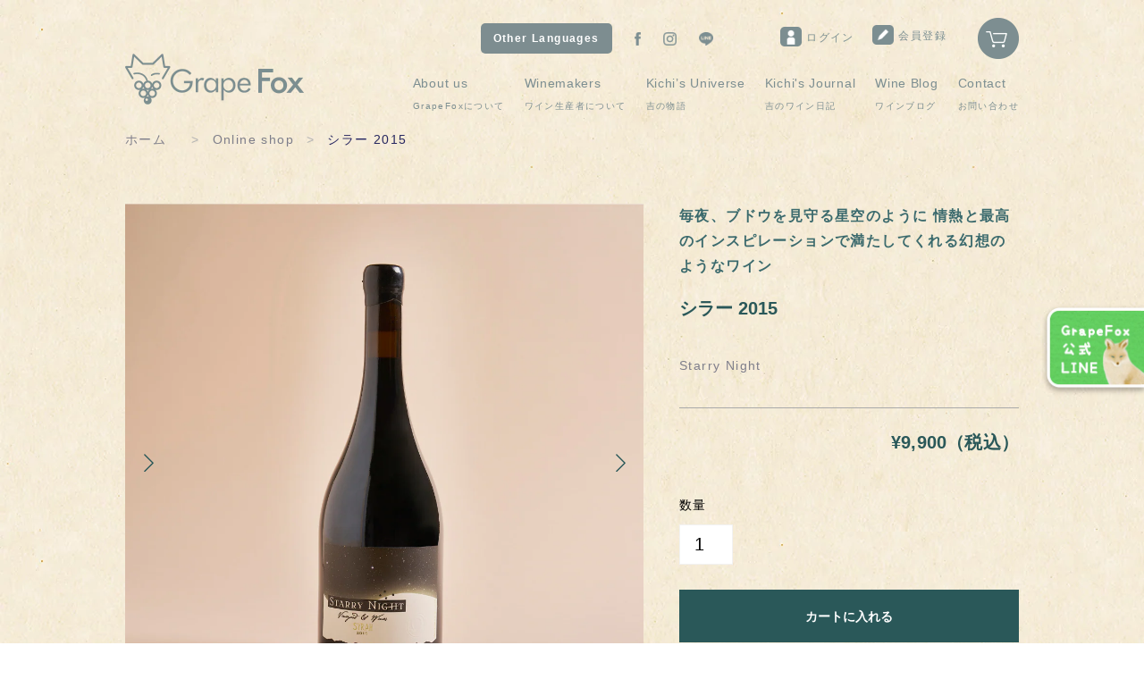

--- FILE ---
content_type: text/html; charset=utf-8
request_url: https://grapefox.jp/collections/all-wine/products/syrah_2015
body_size: 15615
content:
<!doctype html>
<html lang="ja">
<head>
<!-- Google Tag Manager -->
<script>(function(w,d,s,l,i){w[l]=w[l]||[];w[l].push({'gtm.start':
new Date().getTime(),event:'gtm.js'});var f=d.getElementsByTagName(s)[0],
j=d.createElement(s),dl=l!='dataLayer'?'&l='+l:'';j.async=true;j.src=
'https://www.googletagmanager.com/gtm.js?id='+i+dl;f.parentNode.insertBefore(j,f);
})(window,document,'script','dataLayer','GTM-MK4M928');</script>
<!-- End Google Tag Manager -->
<meta charset="utf-8">
<meta name="viewport" content="width=device-width,initial-scale=1,shrink-to-fit=no">
<link rel="icon" href="//grapefox.jp/cdn/shop/files/favicon.ico?v=12203034534100251979" sizes="any">
<meta name="description" content="カリン、ブルーベリー、ブラックベリー、レッドチェリー、デーツなどの果実味が非常に印象的なワイン オーナー自身が栽培し、ボトリングしているこのシラーはマイポ・ヴァレーとカサブランカ・ヴァレーのちょうど中間に位置する場所で栽培された葡萄を使用。マイポのハーブとカサブランカの海のフレッシュさを併せ持つワインです。抜栓後数日経っても楽しむことのできる寛容さ。グラス・ボトル・デキャンタの中でワインが呼吸するにつれ、幾層ものフレーバーが現れてきます。飲む前に少し冷やすと、タイム、ボルドーの葉、下草のようなハーブのフレーバーが感じられるようになります。 フードペアリング 赤身肉や脂身の多い肉、あらゆる味付けのパスタ、イタリア料理との相性がよく、ま">
<meta name="keywords" content="GrapeFox,グレープフォックス,輸入ワイン">
<link rel="canonical" href="https://grapefox.jp/products/syrah_2015">
<link rel="apple-touch-icon" href="//grapefox.jp/cdn/shop/files/webclip_grapefox.png?v=4811248160336353527" />


<meta property="og:locale" content="ja_JP" />
<meta property="og:type" content="website" />
<meta property="og:title" content="GrapeFox（グレープフォックス）｜海外ワインの輸入・卸小売販売" />
<meta property="og:description" content="GrapeFox（グレープフォックス）は、生産数10,000本以下のブティックワインに限定して海外ワインの輸入・卸小売販売を行うインポートブランドです。世界中の良質なプレミアムワインを単なるアルコール飲料としてだけでなく、『物語』としてお届けします。" />
<meta property="og:url" content="https://grapefox.jp/" />
<meta property="og:site_name" content="GrapeFox（グレープフォックス）｜海外ワインの輸入・卸小売販売" />
<meta property="og:image" content="//grapefox.jp/cdn/shop/files/ogp_grapefox.png?v=15018261656445074685" />
<meta property="og:image:width" content="1200" />
<meta property="og:image:height" content="630" />
<meta property="og:image:type" content="image/png" />


<meta name="twitter:card" content="summary_large_image" />
<meta name="twitter:site" content="@GrapeFoxJP" />


<title>シラー 2015｜海外ブティックワイン輸入販売-ワインギフトの【GrapeFox】</title>


<meta http-equiv="X-UA-Compatible" content="IE=edge,chrome=1">

<script>window.performance && window.performance.mark && window.performance.mark('shopify.content_for_header.start');</script><meta name="facebook-domain-verification" content="gtctns4pdd3ihgyh0f6f8wezalhevo">
<meta name="google-site-verification" content="Q9q_KwsOtabq9UbhUhW6kxPwZE4X5FtgkjyxJ635HwQ">
<meta id="shopify-digital-wallet" name="shopify-digital-wallet" content="/60628009183/digital_wallets/dialog">
<meta name="shopify-checkout-api-token" content="b461915d812782aef97ab564e6164029">
<link rel="alternate" type="application/json+oembed" href="https://grapefox.jp/products/syrah_2015.oembed">
<script async="async" src="/checkouts/internal/preloads.js?locale=ja-JP"></script>
<link rel="preconnect" href="https://shop.app" crossorigin="anonymous">
<script async="async" src="https://shop.app/checkouts/internal/preloads.js?locale=ja-JP&shop_id=60628009183" crossorigin="anonymous"></script>
<script id="apple-pay-shop-capabilities" type="application/json">{"shopId":60628009183,"countryCode":"JP","currencyCode":"JPY","merchantCapabilities":["supports3DS"],"merchantId":"gid:\/\/shopify\/Shop\/60628009183","merchantName":"GrapeFox","requiredBillingContactFields":["postalAddress","email","phone"],"requiredShippingContactFields":["postalAddress","email","phone"],"shippingType":"shipping","supportedNetworks":["visa","masterCard","amex","jcb","discover"],"total":{"type":"pending","label":"GrapeFox","amount":"1.00"},"shopifyPaymentsEnabled":true,"supportsSubscriptions":true}</script>
<script id="shopify-features" type="application/json">{"accessToken":"b461915d812782aef97ab564e6164029","betas":["rich-media-storefront-analytics"],"domain":"grapefox.jp","predictiveSearch":false,"shopId":60628009183,"locale":"ja"}</script>
<script>var Shopify = Shopify || {};
Shopify.shop = "myabridge.myshopify.com";
Shopify.locale = "ja";
Shopify.currency = {"active":"JPY","rate":"1.0"};
Shopify.country = "JP";
Shopify.theme = {"name":"grapefox-theme","id":132934762719,"schema_name":"Themekit template theme","schema_version":"1.0.0","theme_store_id":null,"role":"main"};
Shopify.theme.handle = "null";
Shopify.theme.style = {"id":null,"handle":null};
Shopify.cdnHost = "grapefox.jp/cdn";
Shopify.routes = Shopify.routes || {};
Shopify.routes.root = "/";</script>
<script type="module">!function(o){(o.Shopify=o.Shopify||{}).modules=!0}(window);</script>
<script>!function(o){function n(){var o=[];function n(){o.push(Array.prototype.slice.apply(arguments))}return n.q=o,n}var t=o.Shopify=o.Shopify||{};t.loadFeatures=n(),t.autoloadFeatures=n()}(window);</script>
<script>
  window.ShopifyPay = window.ShopifyPay || {};
  window.ShopifyPay.apiHost = "shop.app\/pay";
  window.ShopifyPay.redirectState = null;
</script>
<script id="shop-js-analytics" type="application/json">{"pageType":"product"}</script>
<script defer="defer" async type="module" src="//grapefox.jp/cdn/shopifycloud/shop-js/modules/v2/client.init-shop-cart-sync_CZKilf07.ja.esm.js"></script>
<script defer="defer" async type="module" src="//grapefox.jp/cdn/shopifycloud/shop-js/modules/v2/chunk.common_rlhnONO2.esm.js"></script>
<script type="module">
  await import("//grapefox.jp/cdn/shopifycloud/shop-js/modules/v2/client.init-shop-cart-sync_CZKilf07.ja.esm.js");
await import("//grapefox.jp/cdn/shopifycloud/shop-js/modules/v2/chunk.common_rlhnONO2.esm.js");

  window.Shopify.SignInWithShop?.initShopCartSync?.({"fedCMEnabled":true,"windoidEnabled":true});

</script>
<script>
  window.Shopify = window.Shopify || {};
  if (!window.Shopify.featureAssets) window.Shopify.featureAssets = {};
  window.Shopify.featureAssets['shop-js'] = {"shop-cart-sync":["modules/v2/client.shop-cart-sync_BwCHLH8C.ja.esm.js","modules/v2/chunk.common_rlhnONO2.esm.js"],"init-fed-cm":["modules/v2/client.init-fed-cm_CQXj6EwP.ja.esm.js","modules/v2/chunk.common_rlhnONO2.esm.js"],"shop-button":["modules/v2/client.shop-button_B7JE2zCc.ja.esm.js","modules/v2/chunk.common_rlhnONO2.esm.js"],"init-windoid":["modules/v2/client.init-windoid_DQ9csUH7.ja.esm.js","modules/v2/chunk.common_rlhnONO2.esm.js"],"shop-cash-offers":["modules/v2/client.shop-cash-offers_DxEVlT9h.ja.esm.js","modules/v2/chunk.common_rlhnONO2.esm.js","modules/v2/chunk.modal_BI56FOb0.esm.js"],"shop-toast-manager":["modules/v2/client.shop-toast-manager_BE8_-kNb.ja.esm.js","modules/v2/chunk.common_rlhnONO2.esm.js"],"init-shop-email-lookup-coordinator":["modules/v2/client.init-shop-email-lookup-coordinator_BgbPPTAQ.ja.esm.js","modules/v2/chunk.common_rlhnONO2.esm.js"],"pay-button":["modules/v2/client.pay-button_hoKCMeMC.ja.esm.js","modules/v2/chunk.common_rlhnONO2.esm.js"],"avatar":["modules/v2/client.avatar_BTnouDA3.ja.esm.js"],"init-shop-cart-sync":["modules/v2/client.init-shop-cart-sync_CZKilf07.ja.esm.js","modules/v2/chunk.common_rlhnONO2.esm.js"],"shop-login-button":["modules/v2/client.shop-login-button_BXDQHqjj.ja.esm.js","modules/v2/chunk.common_rlhnONO2.esm.js","modules/v2/chunk.modal_BI56FOb0.esm.js"],"init-customer-accounts-sign-up":["modules/v2/client.init-customer-accounts-sign-up_C3NeUvFd.ja.esm.js","modules/v2/client.shop-login-button_BXDQHqjj.ja.esm.js","modules/v2/chunk.common_rlhnONO2.esm.js","modules/v2/chunk.modal_BI56FOb0.esm.js"],"init-shop-for-new-customer-accounts":["modules/v2/client.init-shop-for-new-customer-accounts_D-v2xi0b.ja.esm.js","modules/v2/client.shop-login-button_BXDQHqjj.ja.esm.js","modules/v2/chunk.common_rlhnONO2.esm.js","modules/v2/chunk.modal_BI56FOb0.esm.js"],"init-customer-accounts":["modules/v2/client.init-customer-accounts_Cciaq_Mb.ja.esm.js","modules/v2/client.shop-login-button_BXDQHqjj.ja.esm.js","modules/v2/chunk.common_rlhnONO2.esm.js","modules/v2/chunk.modal_BI56FOb0.esm.js"],"shop-follow-button":["modules/v2/client.shop-follow-button_CM9l58Wl.ja.esm.js","modules/v2/chunk.common_rlhnONO2.esm.js","modules/v2/chunk.modal_BI56FOb0.esm.js"],"lead-capture":["modules/v2/client.lead-capture_oVhdpGxe.ja.esm.js","modules/v2/chunk.common_rlhnONO2.esm.js","modules/v2/chunk.modal_BI56FOb0.esm.js"],"checkout-modal":["modules/v2/client.checkout-modal_BbgmKIDX.ja.esm.js","modules/v2/chunk.common_rlhnONO2.esm.js","modules/v2/chunk.modal_BI56FOb0.esm.js"],"shop-login":["modules/v2/client.shop-login_BRorRhgW.ja.esm.js","modules/v2/chunk.common_rlhnONO2.esm.js","modules/v2/chunk.modal_BI56FOb0.esm.js"],"payment-terms":["modules/v2/client.payment-terms_Ba4TR13R.ja.esm.js","modules/v2/chunk.common_rlhnONO2.esm.js","modules/v2/chunk.modal_BI56FOb0.esm.js"]};
</script>
<script>(function() {
  var isLoaded = false;
  function asyncLoad() {
    if (isLoaded) return;
    isLoaded = true;
    var urls = ["https:\/\/av-northern-apps.com\/js\/agecheckerplus_mG35tH2eGxRu7PQW.js?shop=myabridge.myshopify.com","https:\/\/dd-gift.herokuapp.com\/dd-gift.js?shop=myabridge.myshopify.com"];
    for (var i = 0; i < urls.length; i++) {
      var s = document.createElement('script');
      s.type = 'text/javascript';
      s.async = true;
      s.src = urls[i];
      var x = document.getElementsByTagName('script')[0];
      x.parentNode.insertBefore(s, x);
    }
  };
  if(window.attachEvent) {
    window.attachEvent('onload', asyncLoad);
  } else {
    window.addEventListener('load', asyncLoad, false);
  }
})();</script>
<script id="__st">var __st={"a":60628009183,"offset":32400,"reqid":"e11f2d4d-44c7-4c5d-b544-880e57b435b7-1768999615","pageurl":"grapefox.jp\/collections\/all-wine\/products\/syrah_2015","u":"56ca11b6dcf7","p":"product","rtyp":"product","rid":7813103288543};</script>
<script>window.ShopifyPaypalV4VisibilityTracking = true;</script>
<script id="captcha-bootstrap">!function(){'use strict';const t='contact',e='account',n='new_comment',o=[[t,t],['blogs',n],['comments',n],[t,'customer']],c=[[e,'customer_login'],[e,'guest_login'],[e,'recover_customer_password'],[e,'create_customer']],r=t=>t.map((([t,e])=>`form[action*='/${t}']:not([data-nocaptcha='true']) input[name='form_type'][value='${e}']`)).join(','),a=t=>()=>t?[...document.querySelectorAll(t)].map((t=>t.form)):[];function s(){const t=[...o],e=r(t);return a(e)}const i='password',u='form_key',d=['recaptcha-v3-token','g-recaptcha-response','h-captcha-response',i],f=()=>{try{return window.sessionStorage}catch{return}},m='__shopify_v',_=t=>t.elements[u];function p(t,e,n=!1){try{const o=window.sessionStorage,c=JSON.parse(o.getItem(e)),{data:r}=function(t){const{data:e,action:n}=t;return t[m]||n?{data:e,action:n}:{data:t,action:n}}(c);for(const[e,n]of Object.entries(r))t.elements[e]&&(t.elements[e].value=n);n&&o.removeItem(e)}catch(o){console.error('form repopulation failed',{error:o})}}const l='form_type',E='cptcha';function T(t){t.dataset[E]=!0}const w=window,h=w.document,L='Shopify',v='ce_forms',y='captcha';let A=!1;((t,e)=>{const n=(g='f06e6c50-85a8-45c8-87d0-21a2b65856fe',I='https://cdn.shopify.com/shopifycloud/storefront-forms-hcaptcha/ce_storefront_forms_captcha_hcaptcha.v1.5.2.iife.js',D={infoText:'hCaptchaによる保護',privacyText:'プライバシー',termsText:'利用規約'},(t,e,n)=>{const o=w[L][v],c=o.bindForm;if(c)return c(t,g,e,D).then(n);var r;o.q.push([[t,g,e,D],n]),r=I,A||(h.body.append(Object.assign(h.createElement('script'),{id:'captcha-provider',async:!0,src:r})),A=!0)});var g,I,D;w[L]=w[L]||{},w[L][v]=w[L][v]||{},w[L][v].q=[],w[L][y]=w[L][y]||{},w[L][y].protect=function(t,e){n(t,void 0,e),T(t)},Object.freeze(w[L][y]),function(t,e,n,w,h,L){const[v,y,A,g]=function(t,e,n){const i=e?o:[],u=t?c:[],d=[...i,...u],f=r(d),m=r(i),_=r(d.filter((([t,e])=>n.includes(e))));return[a(f),a(m),a(_),s()]}(w,h,L),I=t=>{const e=t.target;return e instanceof HTMLFormElement?e:e&&e.form},D=t=>v().includes(t);t.addEventListener('submit',(t=>{const e=I(t);if(!e)return;const n=D(e)&&!e.dataset.hcaptchaBound&&!e.dataset.recaptchaBound,o=_(e),c=g().includes(e)&&(!o||!o.value);(n||c)&&t.preventDefault(),c&&!n&&(function(t){try{if(!f())return;!function(t){const e=f();if(!e)return;const n=_(t);if(!n)return;const o=n.value;o&&e.removeItem(o)}(t);const e=Array.from(Array(32),(()=>Math.random().toString(36)[2])).join('');!function(t,e){_(t)||t.append(Object.assign(document.createElement('input'),{type:'hidden',name:u})),t.elements[u].value=e}(t,e),function(t,e){const n=f();if(!n)return;const o=[...t.querySelectorAll(`input[type='${i}']`)].map((({name:t})=>t)),c=[...d,...o],r={};for(const[a,s]of new FormData(t).entries())c.includes(a)||(r[a]=s);n.setItem(e,JSON.stringify({[m]:1,action:t.action,data:r}))}(t,e)}catch(e){console.error('failed to persist form',e)}}(e),e.submit())}));const S=(t,e)=>{t&&!t.dataset[E]&&(n(t,e.some((e=>e===t))),T(t))};for(const o of['focusin','change'])t.addEventListener(o,(t=>{const e=I(t);D(e)&&S(e,y())}));const B=e.get('form_key'),M=e.get(l),P=B&&M;t.addEventListener('DOMContentLoaded',(()=>{const t=y();if(P)for(const e of t)e.elements[l].value===M&&p(e,B);[...new Set([...A(),...v().filter((t=>'true'===t.dataset.shopifyCaptcha))])].forEach((e=>S(e,t)))}))}(h,new URLSearchParams(w.location.search),n,t,e,['guest_login'])})(!0,!0)}();</script>
<script integrity="sha256-4kQ18oKyAcykRKYeNunJcIwy7WH5gtpwJnB7kiuLZ1E=" data-source-attribution="shopify.loadfeatures" defer="defer" src="//grapefox.jp/cdn/shopifycloud/storefront/assets/storefront/load_feature-a0a9edcb.js" crossorigin="anonymous"></script>
<script crossorigin="anonymous" defer="defer" src="//grapefox.jp/cdn/shopifycloud/storefront/assets/shopify_pay/storefront-65b4c6d7.js?v=20250812"></script>
<script data-source-attribution="shopify.dynamic_checkout.dynamic.init">var Shopify=Shopify||{};Shopify.PaymentButton=Shopify.PaymentButton||{isStorefrontPortableWallets:!0,init:function(){window.Shopify.PaymentButton.init=function(){};var t=document.createElement("script");t.src="https://grapefox.jp/cdn/shopifycloud/portable-wallets/latest/portable-wallets.ja.js",t.type="module",document.head.appendChild(t)}};
</script>
<script data-source-attribution="shopify.dynamic_checkout.buyer_consent">
  function portableWalletsHideBuyerConsent(e){var t=document.getElementById("shopify-buyer-consent"),n=document.getElementById("shopify-subscription-policy-button");t&&n&&(t.classList.add("hidden"),t.setAttribute("aria-hidden","true"),n.removeEventListener("click",e))}function portableWalletsShowBuyerConsent(e){var t=document.getElementById("shopify-buyer-consent"),n=document.getElementById("shopify-subscription-policy-button");t&&n&&(t.classList.remove("hidden"),t.removeAttribute("aria-hidden"),n.addEventListener("click",e))}window.Shopify?.PaymentButton&&(window.Shopify.PaymentButton.hideBuyerConsent=portableWalletsHideBuyerConsent,window.Shopify.PaymentButton.showBuyerConsent=portableWalletsShowBuyerConsent);
</script>
<script data-source-attribution="shopify.dynamic_checkout.cart.bootstrap">document.addEventListener("DOMContentLoaded",(function(){function t(){return document.querySelector("shopify-accelerated-checkout-cart, shopify-accelerated-checkout")}if(t())Shopify.PaymentButton.init();else{new MutationObserver((function(e,n){t()&&(Shopify.PaymentButton.init(),n.disconnect())})).observe(document.body,{childList:!0,subtree:!0})}}));
</script>
<link id="shopify-accelerated-checkout-styles" rel="stylesheet" media="screen" href="https://grapefox.jp/cdn/shopifycloud/portable-wallets/latest/accelerated-checkout-backwards-compat.css" crossorigin="anonymous">
<style id="shopify-accelerated-checkout-cart">
        #shopify-buyer-consent {
  margin-top: 1em;
  display: inline-block;
  width: 100%;
}

#shopify-buyer-consent.hidden {
  display: none;
}

#shopify-subscription-policy-button {
  background: none;
  border: none;
  padding: 0;
  text-decoration: underline;
  font-size: inherit;
  cursor: pointer;
}

#shopify-subscription-policy-button::before {
  box-shadow: none;
}

      </style>

<script>window.performance && window.performance.mark && window.performance.mark('shopify.content_for_header.end');</script> <!-- Header hook for plugins -->

<script async src="https://www.googletagmanager.com/gtag/js?id=G-PCLVNXQ5BN"></script>
<script>
  window.dataLayer = window.dataLayer || [];
  function gtag(){dataLayer.push(arguments);}
  gtag('js', new Date());

  gtag('config', 'G-PCLVNXQ5BN');
</script>
<link href="//grapefox.jp/cdn/shop/t/5/assets/application.css?v=98625170338151449581748595389" rel="stylesheet" type="text/css" media="all" />
<link rel="stylesheet" href="https://unpkg.com/swiper/swiper-bundle.min.css">
  <script
  src="https://code.jquery.com/jquery-3.6.3.min.js"
  integrity="sha256-pvPw+upLPUjgMXY0G+8O0xUf+/Im1MZjXxxgOcBQBXU="
  crossorigin="anonymous"></script>
<link href="https://monorail-edge.shopifysvc.com" rel="dns-prefetch">
<script>(function(){if ("sendBeacon" in navigator && "performance" in window) {try {var session_token_from_headers = performance.getEntriesByType('navigation')[0].serverTiming.find(x => x.name == '_s').description;} catch {var session_token_from_headers = undefined;}var session_cookie_matches = document.cookie.match(/_shopify_s=([^;]*)/);var session_token_from_cookie = session_cookie_matches && session_cookie_matches.length === 2 ? session_cookie_matches[1] : "";var session_token = session_token_from_headers || session_token_from_cookie || "";function handle_abandonment_event(e) {var entries = performance.getEntries().filter(function(entry) {return /monorail-edge.shopifysvc.com/.test(entry.name);});if (!window.abandonment_tracked && entries.length === 0) {window.abandonment_tracked = true;var currentMs = Date.now();var navigation_start = performance.timing.navigationStart;var payload = {shop_id: 60628009183,url: window.location.href,navigation_start,duration: currentMs - navigation_start,session_token,page_type: "product"};window.navigator.sendBeacon("https://monorail-edge.shopifysvc.com/v1/produce", JSON.stringify({schema_id: "online_store_buyer_site_abandonment/1.1",payload: payload,metadata: {event_created_at_ms: currentMs,event_sent_at_ms: currentMs}}));}}window.addEventListener('pagehide', handle_abandonment_event);}}());</script>
<script id="web-pixels-manager-setup">(function e(e,d,r,n,o){if(void 0===o&&(o={}),!Boolean(null===(a=null===(i=window.Shopify)||void 0===i?void 0:i.analytics)||void 0===a?void 0:a.replayQueue)){var i,a;window.Shopify=window.Shopify||{};var t=window.Shopify;t.analytics=t.analytics||{};var s=t.analytics;s.replayQueue=[],s.publish=function(e,d,r){return s.replayQueue.push([e,d,r]),!0};try{self.performance.mark("wpm:start")}catch(e){}var l=function(){var e={modern:/Edge?\/(1{2}[4-9]|1[2-9]\d|[2-9]\d{2}|\d{4,})\.\d+(\.\d+|)|Firefox\/(1{2}[4-9]|1[2-9]\d|[2-9]\d{2}|\d{4,})\.\d+(\.\d+|)|Chrom(ium|e)\/(9{2}|\d{3,})\.\d+(\.\d+|)|(Maci|X1{2}).+ Version\/(15\.\d+|(1[6-9]|[2-9]\d|\d{3,})\.\d+)([,.]\d+|)( \(\w+\)|)( Mobile\/\w+|) Safari\/|Chrome.+OPR\/(9{2}|\d{3,})\.\d+\.\d+|(CPU[ +]OS|iPhone[ +]OS|CPU[ +]iPhone|CPU IPhone OS|CPU iPad OS)[ +]+(15[._]\d+|(1[6-9]|[2-9]\d|\d{3,})[._]\d+)([._]\d+|)|Android:?[ /-](13[3-9]|1[4-9]\d|[2-9]\d{2}|\d{4,})(\.\d+|)(\.\d+|)|Android.+Firefox\/(13[5-9]|1[4-9]\d|[2-9]\d{2}|\d{4,})\.\d+(\.\d+|)|Android.+Chrom(ium|e)\/(13[3-9]|1[4-9]\d|[2-9]\d{2}|\d{4,})\.\d+(\.\d+|)|SamsungBrowser\/([2-9]\d|\d{3,})\.\d+/,legacy:/Edge?\/(1[6-9]|[2-9]\d|\d{3,})\.\d+(\.\d+|)|Firefox\/(5[4-9]|[6-9]\d|\d{3,})\.\d+(\.\d+|)|Chrom(ium|e)\/(5[1-9]|[6-9]\d|\d{3,})\.\d+(\.\d+|)([\d.]+$|.*Safari\/(?![\d.]+ Edge\/[\d.]+$))|(Maci|X1{2}).+ Version\/(10\.\d+|(1[1-9]|[2-9]\d|\d{3,})\.\d+)([,.]\d+|)( \(\w+\)|)( Mobile\/\w+|) Safari\/|Chrome.+OPR\/(3[89]|[4-9]\d|\d{3,})\.\d+\.\d+|(CPU[ +]OS|iPhone[ +]OS|CPU[ +]iPhone|CPU IPhone OS|CPU iPad OS)[ +]+(10[._]\d+|(1[1-9]|[2-9]\d|\d{3,})[._]\d+)([._]\d+|)|Android:?[ /-](13[3-9]|1[4-9]\d|[2-9]\d{2}|\d{4,})(\.\d+|)(\.\d+|)|Mobile Safari.+OPR\/([89]\d|\d{3,})\.\d+\.\d+|Android.+Firefox\/(13[5-9]|1[4-9]\d|[2-9]\d{2}|\d{4,})\.\d+(\.\d+|)|Android.+Chrom(ium|e)\/(13[3-9]|1[4-9]\d|[2-9]\d{2}|\d{4,})\.\d+(\.\d+|)|Android.+(UC? ?Browser|UCWEB|U3)[ /]?(15\.([5-9]|\d{2,})|(1[6-9]|[2-9]\d|\d{3,})\.\d+)\.\d+|SamsungBrowser\/(5\.\d+|([6-9]|\d{2,})\.\d+)|Android.+MQ{2}Browser\/(14(\.(9|\d{2,})|)|(1[5-9]|[2-9]\d|\d{3,})(\.\d+|))(\.\d+|)|K[Aa][Ii]OS\/(3\.\d+|([4-9]|\d{2,})\.\d+)(\.\d+|)/},d=e.modern,r=e.legacy,n=navigator.userAgent;return n.match(d)?"modern":n.match(r)?"legacy":"unknown"}(),u="modern"===l?"modern":"legacy",c=(null!=n?n:{modern:"",legacy:""})[u],f=function(e){return[e.baseUrl,"/wpm","/b",e.hashVersion,"modern"===e.buildTarget?"m":"l",".js"].join("")}({baseUrl:d,hashVersion:r,buildTarget:u}),m=function(e){var d=e.version,r=e.bundleTarget,n=e.surface,o=e.pageUrl,i=e.monorailEndpoint;return{emit:function(e){var a=e.status,t=e.errorMsg,s=(new Date).getTime(),l=JSON.stringify({metadata:{event_sent_at_ms:s},events:[{schema_id:"web_pixels_manager_load/3.1",payload:{version:d,bundle_target:r,page_url:o,status:a,surface:n,error_msg:t},metadata:{event_created_at_ms:s}}]});if(!i)return console&&console.warn&&console.warn("[Web Pixels Manager] No Monorail endpoint provided, skipping logging."),!1;try{return self.navigator.sendBeacon.bind(self.navigator)(i,l)}catch(e){}var u=new XMLHttpRequest;try{return u.open("POST",i,!0),u.setRequestHeader("Content-Type","text/plain"),u.send(l),!0}catch(e){return console&&console.warn&&console.warn("[Web Pixels Manager] Got an unhandled error while logging to Monorail."),!1}}}}({version:r,bundleTarget:l,surface:e.surface,pageUrl:self.location.href,monorailEndpoint:e.monorailEndpoint});try{o.browserTarget=l,function(e){var d=e.src,r=e.async,n=void 0===r||r,o=e.onload,i=e.onerror,a=e.sri,t=e.scriptDataAttributes,s=void 0===t?{}:t,l=document.createElement("script"),u=document.querySelector("head"),c=document.querySelector("body");if(l.async=n,l.src=d,a&&(l.integrity=a,l.crossOrigin="anonymous"),s)for(var f in s)if(Object.prototype.hasOwnProperty.call(s,f))try{l.dataset[f]=s[f]}catch(e){}if(o&&l.addEventListener("load",o),i&&l.addEventListener("error",i),u)u.appendChild(l);else{if(!c)throw new Error("Did not find a head or body element to append the script");c.appendChild(l)}}({src:f,async:!0,onload:function(){if(!function(){var e,d;return Boolean(null===(d=null===(e=window.Shopify)||void 0===e?void 0:e.analytics)||void 0===d?void 0:d.initialized)}()){var d=window.webPixelsManager.init(e)||void 0;if(d){var r=window.Shopify.analytics;r.replayQueue.forEach((function(e){var r=e[0],n=e[1],o=e[2];d.publishCustomEvent(r,n,o)})),r.replayQueue=[],r.publish=d.publishCustomEvent,r.visitor=d.visitor,r.initialized=!0}}},onerror:function(){return m.emit({status:"failed",errorMsg:"".concat(f," has failed to load")})},sri:function(e){var d=/^sha384-[A-Za-z0-9+/=]+$/;return"string"==typeof e&&d.test(e)}(c)?c:"",scriptDataAttributes:o}),m.emit({status:"loading"})}catch(e){m.emit({status:"failed",errorMsg:(null==e?void 0:e.message)||"Unknown error"})}}})({shopId: 60628009183,storefrontBaseUrl: "https://grapefox.jp",extensionsBaseUrl: "https://extensions.shopifycdn.com/cdn/shopifycloud/web-pixels-manager",monorailEndpoint: "https://monorail-edge.shopifysvc.com/unstable/produce_batch",surface: "storefront-renderer",enabledBetaFlags: ["2dca8a86"],webPixelsConfigList: [{"id":"545784031","configuration":"{\"config\":\"{\\\"pixel_id\\\":\\\"GT-T5J2QCM\\\",\\\"target_country\\\":\\\"JP\\\",\\\"gtag_events\\\":[{\\\"type\\\":\\\"purchase\\\",\\\"action_label\\\":\\\"MC-T1PFN0K9XC\\\"},{\\\"type\\\":\\\"page_view\\\",\\\"action_label\\\":\\\"MC-T1PFN0K9XC\\\"},{\\\"type\\\":\\\"view_item\\\",\\\"action_label\\\":\\\"MC-T1PFN0K9XC\\\"}],\\\"enable_monitoring_mode\\\":false}\"}","eventPayloadVersion":"v1","runtimeContext":"OPEN","scriptVersion":"b2a88bafab3e21179ed38636efcd8a93","type":"APP","apiClientId":1780363,"privacyPurposes":[],"dataSharingAdjustments":{"protectedCustomerApprovalScopes":["read_customer_address","read_customer_email","read_customer_name","read_customer_personal_data","read_customer_phone"]}},{"id":"233636063","configuration":"{\"pixel_id\":\"1193234214879173\",\"pixel_type\":\"facebook_pixel\",\"metaapp_system_user_token\":\"-\"}","eventPayloadVersion":"v1","runtimeContext":"OPEN","scriptVersion":"ca16bc87fe92b6042fbaa3acc2fbdaa6","type":"APP","apiClientId":2329312,"privacyPurposes":["ANALYTICS","MARKETING","SALE_OF_DATA"],"dataSharingAdjustments":{"protectedCustomerApprovalScopes":["read_customer_address","read_customer_email","read_customer_name","read_customer_personal_data","read_customer_phone"]}},{"id":"shopify-app-pixel","configuration":"{}","eventPayloadVersion":"v1","runtimeContext":"STRICT","scriptVersion":"0450","apiClientId":"shopify-pixel","type":"APP","privacyPurposes":["ANALYTICS","MARKETING"]},{"id":"shopify-custom-pixel","eventPayloadVersion":"v1","runtimeContext":"LAX","scriptVersion":"0450","apiClientId":"shopify-pixel","type":"CUSTOM","privacyPurposes":["ANALYTICS","MARKETING"]}],isMerchantRequest: false,initData: {"shop":{"name":"GrapeFox","paymentSettings":{"currencyCode":"JPY"},"myshopifyDomain":"myabridge.myshopify.com","countryCode":"JP","storefrontUrl":"https:\/\/grapefox.jp"},"customer":null,"cart":null,"checkout":null,"productVariants":[{"price":{"amount":9900.0,"currencyCode":"JPY"},"product":{"title":"シラー 2015","vendor":"Starry Night","id":"7813103288543","untranslatedTitle":"シラー 2015","url":"\/products\/syrah_2015","type":"ワイン"},"id":"43344168157407","image":{"src":"\/\/grapefox.jp\/cdn\/shop\/files\/12_328e9e10-460c-456a-9b9a-91648ec6c123.png?v=1688773343"},"sku":"","title":"Default Title","untranslatedTitle":"Default Title"}],"purchasingCompany":null},},"https://grapefox.jp/cdn","fcfee988w5aeb613cpc8e4bc33m6693e112",{"modern":"","legacy":""},{"shopId":"60628009183","storefrontBaseUrl":"https:\/\/grapefox.jp","extensionBaseUrl":"https:\/\/extensions.shopifycdn.com\/cdn\/shopifycloud\/web-pixels-manager","surface":"storefront-renderer","enabledBetaFlags":"[\"2dca8a86\"]","isMerchantRequest":"false","hashVersion":"fcfee988w5aeb613cpc8e4bc33m6693e112","publish":"custom","events":"[[\"page_viewed\",{}],[\"product_viewed\",{\"productVariant\":{\"price\":{\"amount\":9900.0,\"currencyCode\":\"JPY\"},\"product\":{\"title\":\"シラー 2015\",\"vendor\":\"Starry Night\",\"id\":\"7813103288543\",\"untranslatedTitle\":\"シラー 2015\",\"url\":\"\/products\/syrah_2015\",\"type\":\"ワイン\"},\"id\":\"43344168157407\",\"image\":{\"src\":\"\/\/grapefox.jp\/cdn\/shop\/files\/12_328e9e10-460c-456a-9b9a-91648ec6c123.png?v=1688773343\"},\"sku\":\"\",\"title\":\"Default Title\",\"untranslatedTitle\":\"Default Title\"}}]]"});</script><script>
  window.ShopifyAnalytics = window.ShopifyAnalytics || {};
  window.ShopifyAnalytics.meta = window.ShopifyAnalytics.meta || {};
  window.ShopifyAnalytics.meta.currency = 'JPY';
  var meta = {"product":{"id":7813103288543,"gid":"gid:\/\/shopify\/Product\/7813103288543","vendor":"Starry Night","type":"ワイン","handle":"syrah_2015","variants":[{"id":43344168157407,"price":990000,"name":"シラー 2015","public_title":null,"sku":""}],"remote":false},"page":{"pageType":"product","resourceType":"product","resourceId":7813103288543,"requestId":"e11f2d4d-44c7-4c5d-b544-880e57b435b7-1768999615"}};
  for (var attr in meta) {
    window.ShopifyAnalytics.meta[attr] = meta[attr];
  }
</script>
<script class="analytics">
  (function () {
    var customDocumentWrite = function(content) {
      var jquery = null;

      if (window.jQuery) {
        jquery = window.jQuery;
      } else if (window.Checkout && window.Checkout.$) {
        jquery = window.Checkout.$;
      }

      if (jquery) {
        jquery('body').append(content);
      }
    };

    var hasLoggedConversion = function(token) {
      if (token) {
        return document.cookie.indexOf('loggedConversion=' + token) !== -1;
      }
      return false;
    }

    var setCookieIfConversion = function(token) {
      if (token) {
        var twoMonthsFromNow = new Date(Date.now());
        twoMonthsFromNow.setMonth(twoMonthsFromNow.getMonth() + 2);

        document.cookie = 'loggedConversion=' + token + '; expires=' + twoMonthsFromNow;
      }
    }

    var trekkie = window.ShopifyAnalytics.lib = window.trekkie = window.trekkie || [];
    if (trekkie.integrations) {
      return;
    }
    trekkie.methods = [
      'identify',
      'page',
      'ready',
      'track',
      'trackForm',
      'trackLink'
    ];
    trekkie.factory = function(method) {
      return function() {
        var args = Array.prototype.slice.call(arguments);
        args.unshift(method);
        trekkie.push(args);
        return trekkie;
      };
    };
    for (var i = 0; i < trekkie.methods.length; i++) {
      var key = trekkie.methods[i];
      trekkie[key] = trekkie.factory(key);
    }
    trekkie.load = function(config) {
      trekkie.config = config || {};
      trekkie.config.initialDocumentCookie = document.cookie;
      var first = document.getElementsByTagName('script')[0];
      var script = document.createElement('script');
      script.type = 'text/javascript';
      script.onerror = function(e) {
        var scriptFallback = document.createElement('script');
        scriptFallback.type = 'text/javascript';
        scriptFallback.onerror = function(error) {
                var Monorail = {
      produce: function produce(monorailDomain, schemaId, payload) {
        var currentMs = new Date().getTime();
        var event = {
          schema_id: schemaId,
          payload: payload,
          metadata: {
            event_created_at_ms: currentMs,
            event_sent_at_ms: currentMs
          }
        };
        return Monorail.sendRequest("https://" + monorailDomain + "/v1/produce", JSON.stringify(event));
      },
      sendRequest: function sendRequest(endpointUrl, payload) {
        // Try the sendBeacon API
        if (window && window.navigator && typeof window.navigator.sendBeacon === 'function' && typeof window.Blob === 'function' && !Monorail.isIos12()) {
          var blobData = new window.Blob([payload], {
            type: 'text/plain'
          });

          if (window.navigator.sendBeacon(endpointUrl, blobData)) {
            return true;
          } // sendBeacon was not successful

        } // XHR beacon

        var xhr = new XMLHttpRequest();

        try {
          xhr.open('POST', endpointUrl);
          xhr.setRequestHeader('Content-Type', 'text/plain');
          xhr.send(payload);
        } catch (e) {
          console.log(e);
        }

        return false;
      },
      isIos12: function isIos12() {
        return window.navigator.userAgent.lastIndexOf('iPhone; CPU iPhone OS 12_') !== -1 || window.navigator.userAgent.lastIndexOf('iPad; CPU OS 12_') !== -1;
      }
    };
    Monorail.produce('monorail-edge.shopifysvc.com',
      'trekkie_storefront_load_errors/1.1',
      {shop_id: 60628009183,
      theme_id: 132934762719,
      app_name: "storefront",
      context_url: window.location.href,
      source_url: "//grapefox.jp/cdn/s/trekkie.storefront.cd680fe47e6c39ca5d5df5f0a32d569bc48c0f27.min.js"});

        };
        scriptFallback.async = true;
        scriptFallback.src = '//grapefox.jp/cdn/s/trekkie.storefront.cd680fe47e6c39ca5d5df5f0a32d569bc48c0f27.min.js';
        first.parentNode.insertBefore(scriptFallback, first);
      };
      script.async = true;
      script.src = '//grapefox.jp/cdn/s/trekkie.storefront.cd680fe47e6c39ca5d5df5f0a32d569bc48c0f27.min.js';
      first.parentNode.insertBefore(script, first);
    };
    trekkie.load(
      {"Trekkie":{"appName":"storefront","development":false,"defaultAttributes":{"shopId":60628009183,"isMerchantRequest":null,"themeId":132934762719,"themeCityHash":"11247205347630968412","contentLanguage":"ja","currency":"JPY","eventMetadataId":"c191aa38-1cda-44ec-9a46-b800dc39b148"},"isServerSideCookieWritingEnabled":true,"monorailRegion":"shop_domain","enabledBetaFlags":["65f19447"]},"Session Attribution":{},"S2S":{"facebookCapiEnabled":true,"source":"trekkie-storefront-renderer","apiClientId":580111}}
    );

    var loaded = false;
    trekkie.ready(function() {
      if (loaded) return;
      loaded = true;

      window.ShopifyAnalytics.lib = window.trekkie;

      var originalDocumentWrite = document.write;
      document.write = customDocumentWrite;
      try { window.ShopifyAnalytics.merchantGoogleAnalytics.call(this); } catch(error) {};
      document.write = originalDocumentWrite;

      window.ShopifyAnalytics.lib.page(null,{"pageType":"product","resourceType":"product","resourceId":7813103288543,"requestId":"e11f2d4d-44c7-4c5d-b544-880e57b435b7-1768999615","shopifyEmitted":true});

      var match = window.location.pathname.match(/checkouts\/(.+)\/(thank_you|post_purchase)/)
      var token = match? match[1]: undefined;
      if (!hasLoggedConversion(token)) {
        setCookieIfConversion(token);
        window.ShopifyAnalytics.lib.track("Viewed Product",{"currency":"JPY","variantId":43344168157407,"productId":7813103288543,"productGid":"gid:\/\/shopify\/Product\/7813103288543","name":"シラー 2015","price":"9900","sku":"","brand":"Starry Night","variant":null,"category":"ワイン","nonInteraction":true,"remote":false},undefined,undefined,{"shopifyEmitted":true});
      window.ShopifyAnalytics.lib.track("monorail:\/\/trekkie_storefront_viewed_product\/1.1",{"currency":"JPY","variantId":43344168157407,"productId":7813103288543,"productGid":"gid:\/\/shopify\/Product\/7813103288543","name":"シラー 2015","price":"9900","sku":"","brand":"Starry Night","variant":null,"category":"ワイン","nonInteraction":true,"remote":false,"referer":"https:\/\/grapefox.jp\/collections\/all-wine\/products\/syrah_2015"});
      }
    });


        var eventsListenerScript = document.createElement('script');
        eventsListenerScript.async = true;
        eventsListenerScript.src = "//grapefox.jp/cdn/shopifycloud/storefront/assets/shop_events_listener-3da45d37.js";
        document.getElementsByTagName('head')[0].appendChild(eventsListenerScript);

})();</script>
<script
  defer
  src="https://grapefox.jp/cdn/shopifycloud/perf-kit/shopify-perf-kit-3.0.4.min.js"
  data-application="storefront-renderer"
  data-shop-id="60628009183"
  data-render-region="gcp-us-central1"
  data-page-type="product"
  data-theme-instance-id="132934762719"
  data-theme-name="Themekit template theme"
  data-theme-version="1.0.0"
  data-monorail-region="shop_domain"
  data-resource-timing-sampling-rate="10"
  data-shs="true"
  data-shs-beacon="true"
  data-shs-export-with-fetch="true"
  data-shs-logs-sample-rate="1"
  data-shs-beacon-endpoint="https://grapefox.jp/api/collect"
></script>
</head>

<body id="body">
<!-- Google Tag Manager (noscript) -->
<noscript><iframe src="https://www.googletagmanager.com/ns.html?id=GTM-MK4M928"
height="0" width="0" style="display:none;visibility:hidden"></iframe></noscript>
<!-- End Google Tag Manager (noscript) -->




    

    

    
    

    
    

    
    

    
    

    
    

    
    

    

    <div id="agp__root"></div>

    <script>
        window.agecheckerVsARddsz9 = {
            fields: {"active":"QFw7fWSBpVZDmWX9U7","disclaimer":"このサイトにアクセスすると、利用規約とプライバシーポリシーに同意したことになります","fail_message":"申し訳ありませんが、あなたの年齢では、現時点では入場できません。","heading":"年齢認証","message":"この商品は20歳未満には販売できません。\nあなたは20歳以上ですか？","min_age":20,"type":"yesNo"},
            images: {
                logo_image: '',
                modal_image: '',
                background_image: '',
                cm_logo_image: '',
                cm_modal_image: '',
                cm_background_image: '',
            },
            callbacks: {},
            cartUrl: '/cart',
            
                product: {"id":7813103288543,"title":"シラー 2015","handle":"syrah_2015","description":"\u003cdiv\u003e\n\u003cmeta charset=\"utf-8\"\u003e\n\u003cbr\u003e\n\u003cdiv class=\"gmail_default\"\u003e\n\u003cspan face=\"times new roman, serif\" style=\"font-family: 'times new roman', serif;\" data-mce-style=\"font-family: 'times new roman', serif;\"\u003e\u003cstrong\u003e\u003c\/strong\u003e\u003c\/span\u003e\u003cbr\u003e\n\u003c\/div\u003e\n\u003cdiv class=\"gmail_default\"\u003e\n\u003cdiv\u003e\u003cspan\u003e\u003c\/span\u003e\u003c\/div\u003e\n\u003c\/div\u003e\n\u003c\/div\u003e\n\u003ch3\u003eカリン、ブルーベリー、ブラックベリー、レッドチェリー、デーツなどの果実味が非常に印象的なワイン\u003c\/h3\u003e\n\u003cp\u003eオーナー自身が栽培し、ボトリングしているこのシラーはマイポ・ヴァレーとカサブランカ・ヴァレーのちょうど中間に位置する場所で栽培された葡萄を使用。マイポのハーブとカサブランカの海のフレッシュさを併せ持つワインです。抜栓後数日経っても楽しむことのできる寛容さ。グラス・ボトル・デキャンタの中でワインが呼吸するにつれ、幾層ものフレーバーが現れてきます。飲む前に少し冷やすと、タイム、ボルドーの葉、下草のようなハーブのフレーバーが感じられるようになります。\u003c\/p\u003e\n\u003ch3\u003eフードペアリング\u003c\/h3\u003e\n\u003cp\u003e赤身肉や脂身の多い肉、あらゆる味付けのパスタ、イタリア料理との相性がよく、また白身魚のフリットなど魚料理にもよく合います。\u003c\/p\u003e\n\u003ch3\u003e\u003cbr\u003e\u003c\/h3\u003e","published_at":"2022-07-26T17:33:35+09:00","created_at":"2022-07-26T17:33:34+09:00","vendor":"Starry Night","type":"ワイン","tags":["CHILE","赤ワイン"],"price":990000,"price_min":990000,"price_max":990000,"available":true,"price_varies":false,"compare_at_price":null,"compare_at_price_min":0,"compare_at_price_max":0,"compare_at_price_varies":false,"variants":[{"id":43344168157407,"title":"Default Title","option1":"Default Title","option2":null,"option3":null,"sku":"","requires_shipping":true,"taxable":false,"featured_image":null,"available":true,"name":"シラー 2015","public_title":null,"options":["Default Title"],"price":990000,"weight":1500,"compare_at_price":null,"inventory_management":"shopify","barcode":"","requires_selling_plan":false,"selling_plan_allocations":[]}],"images":["\/\/grapefox.jp\/cdn\/shop\/files\/12_328e9e10-460c-456a-9b9a-91648ec6c123.png?v=1688773343","\/\/grapefox.jp\/cdn\/shop\/files\/6_006d2424-f5eb-44c9-b956-76841ddfc2cf.png?v=1688773343"],"featured_image":"\/\/grapefox.jp\/cdn\/shop\/files\/12_328e9e10-460c-456a-9b9a-91648ec6c123.png?v=1688773343","options":["Title"],"media":[{"alt":null,"id":32787641172191,"position":1,"preview_image":{"aspect_ratio":1.0,"height":1080,"width":1080,"src":"\/\/grapefox.jp\/cdn\/shop\/files\/12_328e9e10-460c-456a-9b9a-91648ec6c123.png?v=1688773343"},"aspect_ratio":1.0,"height":1080,"media_type":"image","src":"\/\/grapefox.jp\/cdn\/shop\/files\/12_328e9e10-460c-456a-9b9a-91648ec6c123.png?v=1688773343","width":1080},{"alt":null,"id":32682859790559,"position":2,"preview_image":{"aspect_ratio":1.0,"height":1080,"width":1080,"src":"\/\/grapefox.jp\/cdn\/shop\/files\/6_006d2424-f5eb-44c9-b956-76841ddfc2cf.png?v=1688773343"},"aspect_ratio":1.0,"height":1080,"media_type":"image","src":"\/\/grapefox.jp\/cdn\/shop\/files\/6_006d2424-f5eb-44c9-b956-76841ddfc2cf.png?v=1688773343","width":1080}],"requires_selling_plan":false,"selling_plan_groups":[],"content":"\u003cdiv\u003e\n\u003cmeta charset=\"utf-8\"\u003e\n\u003cbr\u003e\n\u003cdiv class=\"gmail_default\"\u003e\n\u003cspan face=\"times new roman, serif\" style=\"font-family: 'times new roman', serif;\" data-mce-style=\"font-family: 'times new roman', serif;\"\u003e\u003cstrong\u003e\u003c\/strong\u003e\u003c\/span\u003e\u003cbr\u003e\n\u003c\/div\u003e\n\u003cdiv class=\"gmail_default\"\u003e\n\u003cdiv\u003e\u003cspan\u003e\u003c\/span\u003e\u003c\/div\u003e\n\u003c\/div\u003e\n\u003c\/div\u003e\n\u003ch3\u003eカリン、ブルーベリー、ブラックベリー、レッドチェリー、デーツなどの果実味が非常に印象的なワイン\u003c\/h3\u003e\n\u003cp\u003eオーナー自身が栽培し、ボトリングしているこのシラーはマイポ・ヴァレーとカサブランカ・ヴァレーのちょうど中間に位置する場所で栽培された葡萄を使用。マイポのハーブとカサブランカの海のフレッシュさを併せ持つワインです。抜栓後数日経っても楽しむことのできる寛容さ。グラス・ボトル・デキャンタの中でワインが呼吸するにつれ、幾層ものフレーバーが現れてきます。飲む前に少し冷やすと、タイム、ボルドーの葉、下草のようなハーブのフレーバーが感じられるようになります。\u003c\/p\u003e\n\u003ch3\u003eフードペアリング\u003c\/h3\u003e\n\u003cp\u003e赤身肉や脂身の多い肉、あらゆる味付けのパスタ、イタリア料理との相性がよく、また白身魚のフリットなど魚料理にもよく合います。\u003c\/p\u003e\n\u003ch3\u003e\u003cbr\u003e\u003c\/h3\u003e"},
            
            
        };

        window.agecheckerVsARddsz9.removeNoPeekScreen = function() {
            var el = document.getElementById('agp__noPeekScreen');
            el && el.remove();
        };

        window.agecheckerVsARddsz9.getCookie = function(name) {
            var nameEQ = name + '=';
            var ca = document.cookie.split(';');
            for (let i = 0; i < ca.length; i++) {
                let c = ca[i];
                while (c.charAt(0) === ' ') c = c.substring(1, c.length);
                if (c.indexOf(nameEQ) === 0) return c.substring(nameEQ.length, c.length);
            }
            return null;
        };

        window.agecheckerVsARddsz9.getHistory = function() {
            if (window.agecheckerVsARddsz9.fields.session_type === 'session') {
                return sessionStorage.getItem('__age_checker-history');
            }
            return window.agecheckerVsARddsz9.getCookie('__age_checker-history');
        };

        window.agecheckerVsARddsz9.isUrlMatch = function(value) {
            var currentPath = window.location.pathname;
            var currentUrlParts = window.location.href.split('?');
            var currentQueryString = currentUrlParts[1] || null;

            var ruleUrlParts = value.split('?');
            var ruleQueryString = ruleUrlParts[1] || null;
            var el = document.createElement('a');
            el.href = value;
            var rulePath = el.pathname;

            var currentPathParts = currentPath.replace(/^\/|\/$/g, '').split('/');
            var rulePathParts = rulePath.replace(/^\/|\/$/g, '').split('/');

            if (currentPathParts.length !== rulePathParts.length) {
                return false;
            }

            for (var i = 0; i < currentPathParts.length; i++) {
                if (currentPathParts[i] !== rulePathParts[i] && rulePathParts[i] !== '*') {
                    return false;
                }
            }

            return !ruleQueryString || currentQueryString === ruleQueryString;
        };

        window.agecheckerVsARddsz9.checkPageRule = function(rule) {
            var templateData = window.agecheckerVsARddsz9.templateData;
            var check;
            switch (rule.type) {
                case 'template_type':
                    check = (
                        (rule.value === 'homepage' && templateData.full === 'index')
                        || (rule.value === templateData.name)
                    );
                    break;
                case 'template':
                    check = rule.value === templateData.full;
                    break;
                case 'product':
                    check = parseInt(rule.value, 10) === parseInt(templateData.productId, 10);
                    break;
                case 'page':
                    check = parseInt(rule.value, 10) === parseInt(templateData.pageId, 10);
                    break;
                case 'article':
                    check = parseInt(rule.value, 10) === parseInt(templateData.articleId, 10);
                    break;
                case 'collection':
                    check = (
                        (parseInt(rule.value, 10) === parseInt(templateData.collectionId, 10))
                        || (rule.value === templateData.collectionHandle)
                    );
                    break;
                case 'tag':
                    check = templateData.tags && templateData.tags.indexOf(rule.value) !== -1;
                    break;
                case 'url':
                    check = window.agecheckerVsARddsz9.isUrlMatch(rule.value);
                    break;
            }

            if (rule.logic === 'not_equal') {
                check = !check;
            }

            return check;
        };

        window.agecheckerVsARddsz9.matchesPageRules = function() {
            var groups = window.agecheckerVsARddsz9.fields.groups;
            var arr1 = Object.keys(groups).map((k1) => {
                return Object.keys(groups[k1]).map(k2 => groups[k1][k2]);
            });

            return arr1.some((arr2) => arr2.every((rule) => {
                return window.agecheckerVsARddsz9.checkPageRule(rule);
            }));
        };

        window.agechecker_developer_api = {
            on: function(eventName, callback) {
                if (!window.agecheckerVsARddsz9.callbacks[eventName]) {
                    window.agecheckerVsARddsz9.callbacks[eventName] = [];
                }
                window.agecheckerVsARddsz9.callbacks[eventName].push(callback);
            },
        };
    </script>

    

        <script>
            window.agecheckerVsARddsz9.isPageMatch = true;

            if (window.agecheckerVsARddsz9.getHistory() === 'pass') {
                window.agecheckerVsARddsz9.isPageMatch = false;
            } else {
                                
            }
        </script>

    

    <script>
        if (window.location.pathname === '/age-checker-preview') {
            window.agecheckerVsARddsz9.isPageMatch = true;
        }

        if (!window.agecheckerVsARddsz9.isPageMatch) {
            window.agecheckerVsARddsz9.removeNoPeekScreen();
        }
    </script>

    




<input type="checkbox" id="menu-btn-check">
<label for="menu-btn-check" class="menu-btn"><span></span></label>


<div id="page" class="u-page">


  <div id="shopify-section-header" class="shopify-section"><div id="header">
	<header>
		<div class="header-inner">
			<div id="sp-cart"><a href="/cart"><img src="//grapefox.jp/cdn/shop/t/5/assets/g-cart.png?v=52245717182047390641658714865" alt="" /></a></div>
			<div id="header-l">
				<h1 class="logo"><a href="/"><img src="//grapefox.jp/cdn/shop/t/5/assets/logo.png?v=173319012431575029181658714871" alt="" /></a></h1>
			</div>
			<div id="header-r">
				<div id="h-i-nav">
					<nav>
						<ul id="h-i-nav-list">
							<li class="btnGreenGray"><a href="/pages/about.html#a-otherlanguage">Other Languages</a></li>
							<!--<li><a href="https://twitter.com/GrapeFoxJP" target="_blank" rel="noopener noreferrer"><img src="//grapefox.jp/cdn/shop/t/5/assets/g-twitter.png?v=157474084931147498241658714864" alt="" /></a></li>-->
							<li><a href="https://www.facebook.com/GrapeFoxJP" target="_blank" rel="noopener noreferrer"><img src="//grapefox.jp/cdn/shop/t/5/assets/g-facebook.png?v=129747330820382603841658714870" alt="" /></a></li>
							<li><a href="https://www.instagram.com/grapefoxjp/" target="_blank" rel="noopener noreferrer"><img src="//grapefox.jp/cdn/shop/t/5/assets/g-instagram.png?v=168347554215980689981658714870" alt="" /></a></li>
							<li><a href="https://liff.line.me/1645278921-kWRPP32q/?accountId=grapefox" target="_blank" rel="noopener noreferrer"><img src="//grapefox.jp/cdn/shop/t/5/assets/g-line.png?v=176100512733873927741658714866" alt="" /></a></li>

                            
                            
							<li class="g-login"><a href="/account/login" rel="noopener noreferrer"><img src="//grapefox.jp/cdn/shop/t/5/assets/g-login.png?v=90605115964465286901658714865" alt="" />ログイン</a></li>
							<li class="g-register"><a href="/account/register" rel="noopener noreferrer"><img src="//grapefox.jp/cdn/shop/t/5/assets/g-register.png?v=81602036040320297541658714867" alt="" />会員登録</a></li>
                            
                            

							<li class="g-cart"><a href="/cart" rel="noopener noreferrer"><img src="//grapefox.jp/cdn/shop/t/5/assets/g-cart.png?v=52245717182047390641658714865" alt="" /></a></li>

							<!-- li><a href="#" target="_blank" rel="noopener noreferrer"><img src="images/g-mail.png" alt="メール"></a></li -->
						</ul>
					</nav>
				</div>
				<div id="g-nav">
					<div id="g-nav-content">
						<div class="logo"><a href="/"><img src="//grapefox.jp/cdn/shop/t/5/assets/logo.png?v=173319012431575029181658714871" alt="" /></a></div>
						<nav>
							<ul class="g-nav-list">
                            

								<li><a href="/pages/about"><span>About us</span>GrapeFoxについて</a></li>
								<li><a href="/pages/winemakers"><span>Winemakers</span>ワイン生産者について</a></li>
								<li><a href="/pages/kichis-universe"><span>Kichi’s Universe</span>吉の物語</a></li>
								<li><a href="/blogs/grapefox"><span>Kichi's Journal</span>吉のワイン⽇記</a></li>
								<li><a href="/blogs/wine_blog"><span>Wine Blog</span>ワインブログ</a></li>
								<li><a href="/pages/contact"><span>Contact</span>お問い合わせ</a></li>
								<li class="ac-menu"><a href="/collections/all-wine"><span>Online Shop</span>オンラインショップ</a></li>
								<li class="ac-menu">
									<input type="checkbox" name="sp-a-1" id="sp-a-1">
									<label for="sp-a-1">ショッピングインフォメーション</label>
									<ul>
										<li><a href="/policies/terms-of-service/">利用規約</a></li>
										<li><a href="/policies/privacy-policy/">プライバシーポリシー</a></li>
										<li><a href="/policies/refund-policy/">返金ポリシー</a></li>
									</ul>
								</li>
								<!--<li class="ac-menu">
									<input type="checkbox" name="sp-a-2" id="sp-a-2">
									<label for="sp-a-2">アカウント</label>
									<ul>-->
                                    
                                        
                                        <li class="ac-menu"><a href="/account/register" id="customer_register_link">会員登録</a></li>
                                        <li class="ac-menu"><a href="/account/login" id="customer_login_link">ログイン</a></li>
                                        
                                    
									<!--</ul>
								</li>-->
								<li class="ac-menu"><a href="/pages/about.html/#a-otherlanguage">Other Language</a></li>
							</ul>
						</nav>
					</div>
				</div>
			</div>
		</div>
	</header>
</div>
<div id="btnLINEWrap">
			<label class="btnLINEopen" for="pop-upLINE"><img src="//grapefox.jp/cdn/shop/t/5/assets/btn_grapefox_line.png?v=166091587040847381211680454932" alt="GrapeFox公式LINE"></label>
			<input type="checkbox" id="pop-upLINE">
			<div class="overlay">
				<div class="window">
					<label class="close" for="pop-upLINE">×</label>
					<a class="only-sp" href="https://liff.line.me/1657938168-9KjK0gYL?rid=5"></a><img src="//grapefox.jp/cdn/shop/t/5/assets/bnr_GrapeFoxlineNew.png?v=5755851032186222261680488445" alt="GrapeFox公式LINE">
				</div>
			</div>
		</div></div>

  <div id="main">
    <main>
    

		<!-- div id="btn-os">
			<a href="/collections/all-wine">
				<img src="images/btn-onlineshop.png" alt="OnlineShop">
			</a>
		</div -->

		<div class="bread">
			<div class="inner-b">
				<a href="/">ホーム</a><span class="ar"><span class="ar">&gt;</span><a href="/collections/all-wine/">Online shop</a><span class="ar">&gt;</span><span class="current">シラー 2015</span>
			</div>
		</div>

		<div id="online-shop-detail">
			<div class="inner">
				
				<div class="item-block">
					<div class="item-images">
						<div class="swiper item-swiper">
							<div class="swiper-wrapper">
                                
                                <div class="swiper-slide"><img src="//grapefox.jp/cdn/shop/files/12_328e9e10-460c-456a-9b9a-91648ec6c123.png?v=1688773343" alt="シラー 2015"></div>
                                
                                <div class="swiper-slide"><img src="//grapefox.jp/cdn/shop/files/6_006d2424-f5eb-44c9-b956-76841ddfc2cf.png?v=1688773343" alt="シラー 2015"></div>
                                
							</div>
							<div class="swiper-button-next"></div>
							<div class="swiper-button-prev"></div>
						</div>
						<div class="swiper item-swiper-thumbs">
							<div class="swiper-wrapper">
                                
                                <div class="swiper-slide"><img src="//grapefox.jp/cdn/shop/files/12_328e9e10-460c-456a-9b9a-91648ec6c123.png?v=1688773343" alt="シラー 2015"></div>
                                
                                <div class="swiper-slide"><img src="//grapefox.jp/cdn/shop/files/6_006d2424-f5eb-44c9-b956-76841ddfc2cf.png?v=1688773343" alt="シラー 2015"></div>
                                
							</div>
						</div>
					</div>
					<div class="item-info">
						<p class="lead">毎夜、ブドウを見守る星空のように
情熱と最高のインスピレーションで満たしてくれる幻想のようなワイン</p>
						<h2 class="title">シラー 2015</h2>
						<div class="blandWrap"><p class="bland">Starry Night</p> </div>

						<div class="priceWrap">
                        <p class="price">¥9,900（税込）</p>
						</div>

                        <form action="/cart/add" method="post" enctype="multipart/form-data" id="AddToCartForm">
                        

                        <input type="hidden" name="id" value="43344168157407">

                        <div class="quantity">
                            <label class="form__label" for="quantity">数量</label>
                            <input type="number" id="Quantity" name="quantity" value="1" min="1">
                        </div>

                        <div class="product-form__buttons">
                            <button type="submit" name="add" id="AddToCart"><span>カートに入れる</span></button>
                        </div>
                        </form>

						<div class="item-info-list">
							<dl>
								<dt>品種</dt><dd>シラー100%</dd>
								<dt>アルコール度数</dt><dd>14%</dd>
								<dt>生産数</dt><dd>5,000本</dd>
								<dt>熟成</dt><dd>樽24ヶ月</dd>
							</dl>
						</div>
						<!-- div class="share-btn">
							<a href="#"><img src="images/m-twitter.png" alt="">Tweet</a>
							<a href="#"><img src="images/m-facebook.png" alt="">Share</a>
						</div -->
					</div>
				</div>

				<div class="item-ex">
					<p><div>
<meta charset="utf-8">
<br>
<div class="gmail_default">
<span face="times new roman, serif" style="font-family: 'times new roman', serif;" data-mce-style="font-family: 'times new roman', serif;"><strong></strong></span><br>
</div>
<div class="gmail_default">
<div><span></span></div>
</div>
</div>
<h3>カリン、ブルーベリー、ブラックベリー、レッドチェリー、デーツなどの果実味が非常に印象的なワイン</h3>
<p>オーナー自身が栽培し、ボトリングしているこのシラーはマイポ・ヴァレーとカサブランカ・ヴァレーのちょうど中間に位置する場所で栽培された葡萄を使用。マイポのハーブとカサブランカの海のフレッシュさを併せ持つワインです。抜栓後数日経っても楽しむことのできる寛容さ。グラス・ボトル・デキャンタの中でワインが呼吸するにつれ、幾層ものフレーバーが現れてきます。飲む前に少し冷やすと、タイム、ボルドーの葉、下草のようなハーブのフレーバーが感じられるようになります。</p>
<h3>フードペアリング</h3>
<p>赤身肉や脂身の多い肉、あらゆる味付けのパスタ、イタリア料理との相性がよく、また白身魚のフリットなど魚料理にもよく合います。</p>
<h3><br></h3></p>

					<p class="link-btn3">
						<a href="/collections/all-wine">商品一覧にもどる</a>
					</p>
					<p class="u-text">20歳未満の方の飲酒は法律で禁止されています。</p>
					</div>
			</div>
		</div>

    </main>
  </div>

  <div id="shopify-section-footer" class="shopify-section">
<div id="footer">

	<div class="footer-inner">
		<div id="pagetop">
			<a href="#page"><img src="//grapefox.jp/cdn/shop/t/5/assets/pagetop.png?v=51335628947138490751658714866" alt="" /></a>
		</div>
		<div id="footer-l">
			<p class="logo"><a href="/"><img src="//grapefox.jp/cdn/shop/t/5/assets/g-logo.png?v=97182224280779217701658714863" alt="" /></a></p>
		</div>
		<div id="footer-c">
			<div id="f-nav">
				<nav>
					<ul id="menu-f-nav">
					

						<li><a href="/pages/about">About us</a></li>
						<li><a href="/pages/winemakers">Winemakers</a></li>
						<li><a href="/pages/kichis-universe">Kichi’s Universe</a></li>
						<li><a href="/blogs/grapefox">Kichi's Journal</a></li>
						<li><a href="/blogs/wine_blog">Wine Blog</a></li>
						<li><a href="/pages/contact">Contact</a></li>
						<!--<li><a href="/collections/all-wine">Online Shop</a></li>-->
					</ul>
					<ul id="menu-f-nav-s">
						<li><a href="/policies/legal-notice">特定商取引法に基づく表記</a></li>
						<li><a href="/policies/terms-of-service">利用規約</a></li>
						<li><a href="/policies/privacy-policy">プライバシーポリシー</a></li>
						<li><a href="/policies/refund-policy">返金ポリシー</a></li>
						<li><a href="/pages/media">メディア情報</a></li>
						<!--<li><a href="/policies/shipping-policy">配送ポリシー</a></li>-->
					</ul>
				</nav>
			</div>
		</div>
		<div id="footer-r">
			<div id="f-sns-nav">
				<nav>
					<ul id="f-sns-nav-list">
						<!--<li><a href="https://twitter.com/GrapeFoxJP" target="_blank" rel="noopener noreferrer"><img src="//grapefox.jp/cdn/shop/t/5/assets/g-twitter.png?v=157474084931147498241658714864" alt="" /></a></li>-->
						<li><a href="https://www.facebook.com/GrapeFoxJP" target="_blank" rel="noopener noreferrer"><img src="//grapefox.jp/cdn/shop/t/5/assets/g-facebook.png?v=129747330820382603841658714870" alt="" /></a></li>
						<li><a href="https://www.instagram.com/grapefoxjp/" target="_blank" rel="noopener noreferrer"><img src="//grapefox.jp/cdn/shop/t/5/assets/g-instagram.png?v=168347554215980689981658714870" alt="" /></a></li>
						<li><a href="https://liff.line.me/1645278921-kWRPP32q/?accountId=grapefox" target="_blank" rel="noopener noreferrer"><img src="//grapefox.jp/cdn/shop/t/5/assets/g-line.png?v=176100512733873927741658714866" alt="" /></a></li>

						<!-- li><a href="#" target="_blank" rel="noopener noreferrer"><img src="images/g-mail.png" alt="メール"></a></li -->
					</ul>
				</nav>
			</div>
			<div class="copy-content">
				<p class="copyright"><small>&copy;GrapeFox</small></p>
			</div>
		</div>
	</div>
</div>
</div>

</div>
<!-- Swiper JS -->
<script src="https://unpkg.com/swiper/swiper-bundle.min.js"></script>
<script>
	function increaseQ() {
		const q = document.getElementById("quantity");
		q.value  = parseInt(q.value) + 1;
	}
	function decreaseQ() {
		const q = document.getElementById("quantity");
		if(parseInt(q.value) > 1) {
			q.value  = parseInt(q.value) - 1;
		}
	}


	<!-- Initialize Swiper -->
	var swiper_thumbs = new Swiper(".item-swiper-thumbs", {
		spaceBetween: 10,
		slidesPerView: 3,
		freeMode: true,
		watchSlidesProgress: true,
	});
	var swiper2 = new Swiper(".item-swiper", {
		spaceBetween: 20,
		navigation: {
			nextEl: ".swiper-button-next",
			prevEl: ".swiper-button-prev",
		},
		thumbs: {
			swiper: swiper_thumbs,
		},
	});
</script>
    <script src="//grapefox.jp/cdn/shop/t/5/assets/application.js?v=83339631713217778521715318374" type="text/javascript"></script>
</body>
</html>


--- FILE ---
content_type: text/css
request_url: https://grapefox.jp/cdn/shop/t/5/assets/application.css?v=98625170338151449581748595389
body_size: 10245
content:
@charset "UTF-8";@import"./destyle.css";html{background:#fff;font-family:\30d2\30e9\30ae\30ce\89d2\30b4  Pro W3,Hiragino Kaku Gothic Pro,\30e1\30a4\30ea\30aa,Meiryo,sans-serif;font-size:11px;color:#000;line-height:1.75;letter-spacing:.1em;scroll-behavior:smooth;height:100%}@media print,screen and (min-width: 768px){html{font-size:13px}}@media print,screen and (min-width: 1000px){html{font-size:14px}}body{margin:0;padding:0;position:relative;background-image:url(//grapefox.jp/cdn/shop/t/5/assets/bg1.png?v=67990700804825420751658714879);background-repeat:repeat;min-height:100%;z-index:1}body.fixed{position:fixed;width:100%;height:100%}div{box-sizing:border-box}img{max-width:100%;height:auto}a{text-decoration:underline;color:#7c8f92}a:hover{text-decoration:none;opacity:.7}small{font-size:100%}p{margin:0 0 2em}h1,h2,h3,h4,h5,h6{letter-spacing:0;margin:0 0 1em}h1{font-size:20px}@media print,screen and (min-width: 768px){h1{font-size:24px}}h2{font-size:20px}@media print,screen and (min-width: 768px){h2{font-size:32px}}h3{font-size:14px}@media print,screen and (min-width: 768px){h3{font-size:18px}}h4{font-size:16px}@media print,screen and (min-width: 768px){h4{font-size:22px}}h5{font-size:16px}@media print,screen and (min-width: 768px){h5{font-size:22px}}table{border-collapse:collapse;table-layout:fixed;width:100%}table tr th,table tr td{padding:.5em}input[type=email],input[type=button],input[type=text],input[type=submit],input[type=search],input[type=password],textarea,button{max-width:100%;border:1px solid #333;background:#fff;padding:.4em;box-sizing:border-box;-webkit-appearance:none;border-radius:0;display:block;width:100%}input[type=submit]{max-width:200px;cursor:pointer;background:#2a5859;color:#fff;padding:1.2em 2em;text-align:center;margin:40px auto 0}input[type=submit]:hover{background:#4d4d4d}select{max-width:100%;padding:.2em 2em .2em 1em;background:#fff;border:1px solid #DBDBDB;text-align:left}label,.label-info,input[type=password]{display:block;margin-top:20px;margin-bottom:10px}.text-center{text-align:center}.text-right{text-align:right}.disable{opacity:.5;pointer-events:none;cursor:default}.image{line-height:1}.row{display:flex;flex-wrap:wrap;width:100%}.row-sb{display:flex;flex-wrap:wrap;justify-content:space-between;width:100%}.row-sa{display:flex;flex-wrap:wrap;justify-content:space-around;width:100%}.row-even{display:flex;flex-wrap:wrap;justify-content:space-evenly;width:100%}.row-abs{position:relative;flex-direction:column;display:flex}.w20per{width:23%}@media print,screen and (min-width: 1000px){.w30per{width:30%}.w45per{width:45%}.w360{width:360px}.w380{width:380px}.w500{width:500px}.w520{width:520px}}.mb0{margin-bottom:0}.mb1{margin-bottom:1em}.mb2{margin-bottom:2em}.mb3{margin-bottom:3em!important}.mt2{margin-top:2em!important}.mt3{margin-top:3em!important}.mt5{margin-top:5em!important}.fontS{font-size:12px}.inner{width:100%;padding:25px;box-sizing:border-box;position:relative;max-width:420px;margin:0 auto}.inner-w{width:100%;padding:25px 15px;box-sizing:border-box;max-width:420px;margin:0 auto}.inner-n{width:100%;padding:25px;box-sizing:border-box;position:relative;max-width:420px;margin:0 auto}.inner-b{width:100%;padding:15px;box-sizing:border-box;position:relative;max-width:420px;margin:0 auto}.inner-c{width:100%;padding:25px;box-sizing:border-box;position:relative;max-width:420px;margin:0 auto}@media print,screen and (min-width: 768px){.inner,.inner-w,.inner-n,.inner-b,.inner-c{max-width:480px}}@media print,screen and (min-width: 1000px){.inner,.inner-w{margin:0 auto;padding:40px 0 90px;width:1000px;max-width:1000px}.inner-n{margin:0 auto;padding:40px 0 90px;width:740px;max-width:740px}.inner-b{margin:0 auto;padding:20px 0;width:100%;max-width:1000px}.inner-c{margin:0 auto;padding:40px 0 90px;width:920px;max-width:920px}}@media print,screen and (min-width: 1000px){.only-sp{display:none}}.i-title{display:inline;font-family:\6e38\30b4\30b7\30c3\30af\4f53,YuGothic,\6e38\30b4\30b7\30c3\30af  Medium,Yu Gothic Medium,\6e38\30b4\30b7\30c3\30af,Yu Gothic,sans-serif;color:#2a5859;font-size:15px;font-weight:700;border-bottom:1px solid #2A5859;line-height:2.75;letter-spacing:.1em;padding-bottom:10px}@media print,screen and (min-width: 1000px){.i-title{font-size:24px;line-height:3;padding-bottom:20px;border-bottom:2px solid #2A5859}}.j-title{padding:0 0 40px;text-align:center;color:#262660;font-size:10px}.j-title span{font-size:18px}@media print,screen and (min-width: 1000px){.j-title{font-size:11px}.j-title span{font-size:30px}}.m-title{font-size:10px;color:#7c8c8f;text-align:center;letter-spacing:.1em;margin-bottom:25px}.m-title span{display:block;font-size:16px;color:#2a5859;padding-bottom:16px;position:relative}.m-title span:after{position:absolute;bottom:7px;left:50%;content:"";width:24px;margin-left:-12px;border-bottom:solid 1px #2A5859}@media print,screen and (min-width: 1000px){.m-title{font-size:14px;margin-bottom:55px}.m-title span{font-size:32px;padding-bottom:35px}.m-title span:after{bottom:18px;left:50%;content:"";width:46px;margin-left:-23px}}.n-title{font-size:15px;color:#2a5859;text-align:center;font-weight:700;font-family:\6e38\30b4\30b7\30c3\30af\4f53,YuGothic,\6e38\30b4\30b7\30c3\30af  Medium,Yu Gothic Medium,\6e38\30b4\30b7\30c3\30af,Yu Gothic,sans-serif;line-height:1.5;letter-spacing:.1em;margin-bottom:20px}.n-title span{display:block;font-size:10px;color:#7c8c8f;padding-bottom:15px;font-weight:400}@media print,screen and (min-width: 1000px){.n-title{font-size:24px;margin-bottom:35px}.n-title span{font-size:16px;padding-bottom:25px}}.m-text{line-height:1.75;margin-bottom:35px}@media print,screen and (min-width: 1000px){.m-text{font-size:16px;line-height:2.25;margin-bottom:90px}}.a-text{max-width:646px;margin:0 auto}.link-btn1{text-align:center;margin:0}.link-btn1 a{font-size:12px;background-color:#ffffff80;color:#000;text-decoration:none;position:relative;width:220px;height:45px;border-radius:45px;padding:13px 26px;box-sizing:border-box;text-align:left;font-weight:700;display:inline-block}.link-btn1 a span{line-height:45px}.link-btn1 a:after{position:absolute;top:19px;right:27px;content:"";width:25px;height:8px;border-bottom:solid 1px;border-right:solid 1px;transform:skew(45deg)}.link-btn1-m{text-align:center;margin:0}.link-btn1-m a{font-size:11px;background-color:#ffffff80;color:#000;text-decoration:none;position:relative;width:150px;height:40px;border-radius:45px;padding:12px 26px;box-sizing:border-box;text-align:left;font-weight:700;display:inline-block}.link-btn1-m a:after{position:absolute;top:16px;right:27px;content:"";width:25px;height:8px;border-bottom:solid 1px;border-right:solid 1px;transform:skew(45deg)}.link-btn1-icon a{padding-left:70px}.link-btn1-icon a img{position:absolute;width:23px;height:auto;left:15px;top:-15px}.link-btn2{text-align:center;margin:0}.link-btn2 a{font-size:10px;border:1px solid #262660;background-color:#fff;color:#262660;text-decoration:none;position:relative;width:230px;height:45px;padding:13px 26px;box-sizing:border-box;text-align:center;font-weight:700;display:inline-block}.link-btn2 a:hover{background:#262660;color:#fff}.link-btn2 a:after{position:absolute;top:16px;right:16px;content:"";width:25px;height:8px;border-bottom:solid 1px;border-right:solid 1px;transform:skew(45deg)}.link-btn3{text-align:center;margin:0}.link-btn3 a{font-size:12px;background-color:#ffffff80;color:#000;text-decoration:none;position:relative;width:220px;height:45px;border-radius:45px;padding:13px 26px;box-sizing:border-box;text-align:center;font-weight:700;display:inline-block}.link-btn3 a:after{position:absolute;top:19px;left:27px;content:"";width:25px;height:8px;border-bottom:solid 1px;border-left:solid 1px;transform:skew(-45deg)}@media print,screen and (min-width: 1000px){.link-btn1 a{font-size:15px;width:300px;height:60px;padding:18px 0 18px 45px;border-radius:30px}.link-btn1 a span{line-height:60px}.link-btn1 a:after{top:22px;right:36px;width:33px;height:12px}.link-btn1-icon a{padding-left:90px}.link-btn1-icon a img{position:absolute;width:27px;height:auto;left:35px;top:-15px}.link-btn2 a{font-size:18px;width:410px;height:80px;padding:25px}.link-btn2 a:after{top:32px;right:32px;width:33px;height:12px}.link-btn3 a{font-size:15px;width:300px;height:60px;padding:18px 0;border-radius:30px}.link-btn3 a:after{top:22px;left:36px;width:33px;height:12px}}.table-list1{width:100%;display:flex;flex-wrap:wrap;margin:0 auto;border-top:1px solid #B3C8B8}.table-list1 dt{box-sizing:border-box;font-weight:400;width:30%;border-bottom:1px solid #B3C8B8;position:relative;padding:13px}.table-list1 dd{box-sizing:border-box;width:70%;border-bottom:1px solid #B3C8B8;padding:13px 0}.table-list1 dd span{display:block;padding-left:30px;border-left:1px solid #B3C8B8}@media print,screen and (min-width: 1000px){.table-list1{width:740px;margin:0 auto}.table-list1 dt{width:170px;padding:20px}.table-list1 dd{width:570px;padding:20px 0}.table-list1 dd span{padding-left:85px}}.paging{text-align:center;padding-bottom:5em}.paging span{margin:0 10px 1em;display:inline-block;background:#ffffff80;color:#7c8c8f;text-decoration:none;padding:.3em .8em;margin:0 0,5em;font-size:14px}.paging span a{text-decoration:none}.paging span:hover,.paging span a:hover{cursor:pointer}.paging span.current{background:#2a5859;text-decoration:none}.paging span.current,.paging span.current a{color:#fff}@media print,screen and (min-width: 1000px){.paging span{font-size:18px}}.share-btn a{margin-right:1em;display:inline-block;text-decoration:none;background:#fff;border:1px solid #DBDBDB;padding:.4em .8em;color:#2a5859}.share-btn a img{height:15px;width:auto;vertical-align:middle;padding-right:5px}.new{vertical-align:middle;text-align:center;text-decoration:none;color:#fff;font-weight:700;font-size:10px;width:50px;height:24px;line-height:24px;border-radius:12px;display:inline-block;background-image:url(//grapefox.jp/cdn/shop/t/5/assets/bg1.png?v=67990700804825420751658714879);background-repeat:no-repeat;background-size:100% 100%}@media print,screen and (min-width: 1000px){.new{font-size:11px;width:70px;height:30px;line-height:30px;border-radius:15px}}#body{position:relative}#main{width:100%}.logo{text-align:center;padding:10px 0;margin:0;line-height:0}.logo img{width:130px;height:auto;padding-top:10px}#menu-btn-check{display:none}#menu-btn-check:checked~.menu-btn{background-color:#fff;background-image:url(//grapefox.jp/cdn/shop/t/5/assets/icon-close.png?v=55357887154833179241658714868);position:fixed;z-index:3}#menu-btn-check:checked~#page #g-nav-content .logo{position:absolute;left:0;top:0;width:100%;background:#fff;z-index:12}#menu-btn-check:checked~#page #g-nav-content{left:0}#menu-btn-check:checked~#page{width:100%;height:100%;position:fixed;top:0;left:0;z-index:-1}.menu-btn{background-image:url(//grapefox.jp/cdn/shop/t/5/assets/icon-menu.png?v=12854920788072805481658714869);background-repeat:no-repeat;background-size:100% 100%;position:absolute;top:8px;left:0;display:flex;height:60px;width:60px;z-index:13;margin-top:0;margin-bottom:0}@media print,screen and (min-width: 1000px){.menu-btn{display:none}}#g-nav-content{position:fixed;width:100%;height:100%;top:0;left:100%;z-index:11;background:#fff}#g-nav-content .g-nav-list{position:absolute;width:100%;height:100%;left:0;top:0;padding-top:70px;z-index:11;overflow:scroll}#g-nav-content .g-nav-list li{color:#7c8f92;display:block;text-decoration:none}#g-nav-content .g-nav-list li a{display:block;text-decoration:none;padding:12px 25px;border-top:1px solid #BCCACC}#g-nav-content .g-nav-list li a span{display:none}#g-nav-content .g-nav-list li:last-child{border-bottom:1px solid #BCCACC}#g-nav-content .g-nav-list .ac-menu ul li:last-child{border-bottom:none}.ac-menu input{display:none}.ac-menu input:checked~ul{display:block}.ac-menu input:checked~label:after{top:40%;transform:rotate(-45deg)}.ac-menu label{display:block;padding:12px 25px;border-top:1px solid #BCCACC;position:relative;margin-top:0;margin-bottom:0}.ac-menu label:after{content:"";position:absolute;right:20px;top:30%;width:14px;height:14px;border-top:#BCCACC 1px solid;border-right:#BCCACC 1px solid;transform:rotate(135deg)}.ac-menu ul{display:none}.ac-menu ul li{background:#7c8f921a}@media print,screen and (min-width: 1000px){#g-nav #g-nav-content{position:static;display:block;margin:0;width:auto;height:auto;overflow:hidden;top:auto;left:auto;background:none}#g-nav #g-nav-content .logo{display:none}#g-nav #g-nav-content .g-nav-list{position:static;width:auto;height:auto;overflow:hidden;display:flex;flex-wrap:wrap;justify-content:flex-end;align-items:center;list-style-type:none;margin:0;padding:0;border:none}#g-nav #g-nav-content .g-nav-list li{line-height:1;border:none;width:auto;margin-left:22px}#g-nav #g-nav-content .g-nav-list li a{color:#7c8e91;line-height:1;padding:0 0 5px;display:inline;text-decoration:none;border:none;font-size:10px}#g-nav #g-nav-content .g-nav-list li a:hover{border-bottom:1px solid #7C8E91}#g-nav #g-nav-content .g-nav-list li a span{display:block;font-size:14px;font-weight:400;letter-spacing:.05em;padding-bottom:10px}#g-nav #g-nav-content .g-nav-list .ac-menu{display:none}}#header{position:relative}#header #sp-cart{display:block;position:absolute;width:36px;height:36px;right:15px;top:20px;z-index:3}#header #sp-cart a{display:block;width:36px;height:36px}#header #sp-cart a img{width:36px;height:36px}#header #h-i-nav{display:none}@media print,screen and (min-width: 1000px){#header .header-inner{width:1000px;margin:0 auto;display:flex}#header #header-l{width:200px}#header #header-l .logo{padding:50px 0 0}#header #header-l .logo img{width:200px;height:auto}#header #header-r{width:800px}#header #sp-cart{display:none}#header #h-i-nav{display:block;padding:20px 0}#header #h-i-nav #h-i-nav-list{display:flex;flex-wrap:wrap;justify-content:flex-end;align-items:center;list-style-type:none;margin:0;padding:0}#header #h-i-nav #h-i-nav-list li{line-height:1;margin-left:25px}#header #h-i-nav #h-i-nav-list li a{line-height:1}#header #h-i-nav #h-i-nav-list li a img{width:auto;height:15px}#header #h-i-nav #h-i-nav-list .g-login a,#header #h-i-nav #h-i-nav-list .g-register a{font-size:12px;text-decoration:none}#header #h-i-nav #h-i-nav-list .g-login a img,#header #h-i-nav #h-i-nav-list .g-register a img{width:auto;height:22px;vertical-align:middle;margin-right:5px;margin-top:-4px}#header #h-i-nav #h-i-nav-list .g-login{margin-left:75px}#header #h-i-nav #h-i-nav-list .g-register{margin-left:10px;color:#2a5859;font-size:12px;padding:6px 10px;margin-bottom:5px}#header #h-i-nav #h-i-nav-list .g-cart a img{width:auto;height:46px}#header #h-i-nav .btnGreenGray{background:#7d8d90;border-radius:5px;height:34px;display:flex;align-items:center;padding:0 1em;font-weight:700}#header #h-i-nav .btnGreenGray a{color:#fff;text-align:center;font-size:12px;text-decoration:none}}.bread a{color:#7e7e8a;text-decoration:none}.bread .current{color:#262660;text-decoration:none}.bread .ar{color:#b2b2b2;padding:0 1em}.agecheckerVsARddsz9-installed #footer,.footer-top{background:#060842;margin-top:0!important}.agecheckerVsARddsz9-installed #footer #f-nav #menu-f-nav li a,.footer-top #f-nav #menu-f-nav li a{color:#fff!important}.agecheckerVsARddsz9-installed #footer #f-nav #menu-f-nav-s li a,.footer-top #f-nav #menu-f-nav-s li a{color:#909090!important}.agecheckerVsARddsz9-installed #footer .copyright,.footer-top .copyright{color:#fff!important}@media print,screen and (min-width: 1000px){.agecheckerVsARddsz9-installed #footer,.footer-top{background:#060842;margin-top:0!important}}#footer{margin-top:25px}#footer .footer-inner{position:relative;padding:45px 45px 0;max-width:420px;margin:0 auto}#footer #pagetop{display:block;position:absolute;right:15px;top:20px}#footer #pagetop a,#footer #pagetop a img{width:40px;height:40px}#footer .logo{margin-bottom:40px}#footer .logo a img{width:90px;height:auto}#footer #f-nav{margin-bottom:70px}#footer #f-nav #menu-f-nav{display:flex;flex-wrap:wrap;justify-content:space-between;margin-bottom:25px}#footer #f-nav #menu-f-nav li{width:50%;margin-bottom:30px}#footer #f-nav #menu-f-nav li a{font-size:12px;color:#7c8c8f;text-decoration:none}#footer #f-nav #menu-f-nav-s{display:flex;flex-wrap:wrap;justify-content:space-between}#footer #f-nav #menu-f-nav-s li{width:50%;margin-bottom:0;text-align:center}#footer #f-nav #menu-f-nav-s li a{font-size:10px;color:#8d8d8d;text-decoration:none}#footer #f-sns-nav{width:245px;margin:0 auto}#footer #f-sns-nav #f-sns-nav-list{display:flex;flex-wrap:wrap;justify-content:space-between;align-items:center;list-style-type:none;margin:0;padding:0}#footer #f-sns-nav #f-sns-nav-list li,#footer #f-sns-nav #f-sns-nav-list li a{line-height:1}#footer #f-sns-nav #f-sns-nav-list li a img{width:auto;height:15px}#footer .copyright{padding:30px 0;text-align:center;color:#7c8c8f;font-size:10px;margin-bottom:0}@media print,screen and (min-width: 768px){#footer .footer-inner{max-width:480px}}@media print,screen and (min-width: 1000px){#footer{margin-top:40px}#footer .footer-inner{width:1000px;max-width:1000px;margin:0 auto;padding:25px 0;display:flex}#footer #pagetop{right:0;top:-25px}#footer #pagetop a,#footer #pagetop a img{width:60px;height:60px}#footer .logo{margin-bottom:0}#footer .logo a img{width:140px;height:auto}#footer #footer-l{width:140px}#footer #footer-c{width:660px;margin-top:45px}#footer #footer-r{width:200px;margin-top:45px}#footer #f-nav{margin-bottom:0}#footer #f-nav #menu-f-nav{margin:0;justify-content:center}#footer #f-nav #menu-f-nav li{width:auto;padding:0 10px;margin-bottom:15px}#footer #f-nav #menu-f-nav li a{font-size:13px}#footer #f-nav #menu-f-nav-s{justify-content:center}#footer #f-nav #menu-f-nav-s li{width:auto;padding:0 13px}#footer #f-nav #menu-f-nav-s li a{font-size:12px}#footer #f-sns-nav{width:auto;margin:3px 0 0}#footer #f-sns-nav #f-sns-nav-list{justify-content:flex-end;padding:0}#footer #f-sns-nav #f-sns-nav-list li{padding-left:20px}#footer #f-sns-nav #f-sns-nav-list li a img{width:auto;height:18px}#footer .copyright{padding:25px 0;font-size:13px;text-align:right}}#btn-os,.btnLINEopen{width:86px;height:auto;display:block;position:fixed;right:0;z-index:10}#btn-os{top:240px}@media print,screen and (min-width: 1000px){#btn-os{width:114px;height:98px}}#btnLINEWrap .btnLINEopen,.btnGiftBoxopen{cursor:pointer;top:320px}#btnLINEWrap #pop-upLINE,#pop-upGiftBox,#btnLINEWrap .overlay,#btnGiftBoxWrap .overlay{display:none}#btnLINEWrap #pop-upLINE:checked+.overlay,#btnGiftBoxWrap #pop-upGiftBox:checked+.overlay{display:block;z-index:9999;background-color:#00000070;position:fixed;width:100%;height:100vh;top:0;left:0}#btnLINEWrap .window,#btnGiftBoxWrap .window{background:#e2d8ce;height:auto;display:flex;justify-content:center;align-items:center;position:fixed;top:50%;left:50%;transform:translate(-50%,-50%)}#btnLINEWrap .window{width:90vw;max-width:700px}#btnGiftBoxWrap .window{width:90vw;max-width:780px}#btnLINEWrap .window a,#btnGiftBoxWrap .window a{position:absolute;top:0;left:0;width:100%;height:100%}#btnLINEWrap .close,#btnGiftBoxWrap .close{cursor:pointer;position:absolute;top:-66px;right:4px;font-size:30px;color:#fff}.btnGiftBoxopen{margin:0 auto 20px;display:flex;justify-content:center;align-items:center}.btnGiftBoxopen img{width:234px;height:136px}.fuwafuwa{animation:fuwafuwa 2s ease-in-out infinite alternate;display:inline-block;transition:1.5s ease-in-out;width:234px;height:136px;margin-top:15px}img.fuwafuwa,img.poyooon{opacity:.7;transition:unset}@keyframes fuwafuwa{0%{transform:translate(0) rotate(0)}50%{transform:translateY(-4px) rotate(0)}to{transform:translate(0) rotate(0)}}.poyooon{animation:poyooon 3s ease-in-out infinite}@keyframes poyooon{0%{transform:scale(1) translate(0)}73%{transform:scale(1) translate(0)}74%{transform:scale(1.1,.9) translateY(5%)}77%{transform:scale(1) translate(0)}80%{transform:scale(.9,1.1) translateY(-8%)}83%{transform:scale(.9,1.1) translateY(-8%)}86%{transform:scale(1.1,.9) translateY(5%)}to{transform:scale(1) translate(0)}}.btnGiftBoxopen:before{content:"";display:inline-block;background-image:url(//grapefox.jp/cdn/shop/t/5/assets/kichi_giftbox.png?v=39659737719203579481694759367);background-repeat:no-repeat;background-size:contain;height:252px;width:116px}label[for].btnGiftBoxopen:hover .poyooon{animation-play-state:paused}label[for].btnGiftBoxopen:hover img.poyooon{opacity:1;transition:unset}#pop-upGiftBoxContainer{max-width:780px;background-image:url(//grapefox.jp/cdn/shop/t/5/assets/bg_gb_paper2.png?v=142226191720673352041695260735);padding:1em;text-align:center;overflow-y:scroll;max-height:700px}#pop-upGiftBoxContainer h2,#pop-upGiftBoxContainer .ulWhite{color:#2a5859;font-weight:600;font-size:20px}#pop-upGiftBoxContainer .ulWhite{background:-webkit-linear-gradient(rgba(255,255,255,.5),rgba(255,255,255,.5) 50%);background:-o-linear-gradient(rgba(255,255,255,.5),rgba(255,255,255,.5) 50%);background:linear-gradient(#ffffff80,#ffffff80 50%);font-size:16px;display:inline-block;padding:0 .4em;margin-bottom:1em}#pop-upGiftBoxContainer figcaption{margin-bottom:.5em}.popupInner{color:#2a5859;line-height:1.25em}.paleGreenTxt{color:#7d8080;text-align:left;font-size:12px}.max526 img{max-width:526px}@media print,screen and (min-width: 1000px){.btnLINEopen{width:114px;height:98px}.btnLINEopen{top:296px}.btnGiftBoxopen{width:377px;height:252px}}#to-os #gfi1{text-align:center;margin-bottom:10px}#to-os #gfi1 img{width:135px;height:auto}#to-bs #os-t-message{text-align:left;margin-top:25px;margin-bottom:10px}#to-bs #os-t-message img{width:220px;height:auto}#to-os #os-t-message{text-align:center;margin-top:25px;margin-bottom:10px}#to-os #os-t-message img{width:260px;height:auto}#to-os #os-message{text-align:center;margin-bottom:10px}#to-os #os-message img{width:150px;height:auto}#to-os .lead{font-family:\6e38\30b4\30b7\30c3\30af\4f53,YuGothic,\6e38\30b4\30b7\30c3\30af  Medium,Yu Gothic Medium,\6e38\30b4\30b7\30c3\30af,Yu Gothic,sans-serif;text-align:center;font-size:10px;color:#7c8f92;margin-bottom:15px;line-height:1.5;margin-right:20px}.add240625{padding-bottom:80px}.add240625 #to-os-l{padding-top:15px!important;margin-left:0!important;order:2}.add240625 #to-os-l #gfi1 img{width:135px;height:auto}.add240625 #to-os-r{color:#2a5859;text-align:center;padding-top:10px;order:1}.add240625 #to-os-r #os-t-messageTxt{font-size:14px;margin-bottom:0}.add240625 #to-os-r #os-message{font-size:20px;margin-bottom:30px}.add240625 #to-os-r #os-message strong{font-size:20px}.add240625 #to-os-r .link-btn1 a{padding-left:27px!important;width:230px}.add240625 #to-os-r .link-btn1 a:after{right:17px;width:15px;height:6px}.add240625 #to-os-r .link-btn1{margin-right:10px!important;margin-left:10px!important;margin-bottom:20px}#os #fukidashiTopOnlineShop{position:absolute;width:191px;right:141px;top:-130px}@media print,screen and (min-width: 1000px){.add240625 .row-abs{display:flex;justify-content:center;flex-direction:row-reverse}.add240625 #to-os-l #gfi1 img{width:auto;height:510px}.add240625 #to-os-r{padding-top:100px}.add240625 #to-os-r #os-t-messageTxt{font-size:22px;font-weight:600}.add240625 #to-os-r #os-message{font-size:22px;margin-bottom:50px;font-weight:600}.add240625 #to-os-r #os-message strong{font-size:42px}.add240625 #to-os-r .link-btn1 a{width:300px}.add240625 #to-os-r .link-btn1 a:after{right:26px;width:33px;height:12px}#to-os #to-os-l{padding-top:85px;margin-left:-220px}#to-os #to-os-l #os-t-message img{width:563px;height:auto}#to-bs #os-t-message img{width:395px;height:auto}#to-os #to-os-l #os-message{padding-top:40px;margin-bottom:200px}#to-os #to-os-l #os-message img{width:275px;height:auto}#to-os #to-os-r #gfi1{position:absolute;width:260px;height:auto;right:90px;top:0}#to-os #to-os-r #gfi1 img{width:260px;height:auto}#to-os .row-t{display:flex;flex-wrap:wrap;justify-content:flex-end}#to-os .lead{font-size:15px;margin:18px 0}#to-os .link-btn1{text-align:right;margin-right:40px}}#to-bs{position:relative}#to-bs #gfi2-text{margin-bottom:30px}#to-bs #gfi2{position:absolute;width:138px;height:auto;top:0;right:0}#to-bs #gfi2 img{width:138px;height:auto}@media print,screen and (min-width: 1000px){#to-bs{margin-bottom:120px}#to-bs .link-btn1{text-align:left}#to-bs #gfi2-text{margin-bottom:55px}#to-bs #gfi2,#to-bs #gfi2 img{width:350px;height:auto;top:-30px}#to-bs .m-text{width:420px}}#k-card{margin-top:40px;position:relative;border:1px solid #B6CBBB;padding:20px 20px 40px;box-sizing:border-box;letter-spacing:.1em}#k-card .k-title{text-align:center;font-size:11px;color:#7c8f92;font-weight:700}#k-card .k-text{font-size:10px;color:#7c8f92;margin-bottom:0;line-height:1.75}#k-card #gfi3,#k-card #gfiRunning{position:absolute;bottom:-50px;right:-20px;width:220px;height:auto}#k-card #gfi3 img,#k-card #gfiRunning img{width:220px;height:auto}@media print,screen and (min-width: 1000px){#k-card{width:350px;position:absolute;right:100px;bottom:55px;padding:40px}#k-card .k-title{font-size:16px;text-align:left}#k-card .k-text{font-size:12px;margin:0}#k-card #gfi3,#k-card #gfiRunning{background:30px;left:-115px;bottom:-145px;width:420px;height:auto}#k-card #gfi3 img,#k-card #gfiRunning img{width:420px;height:auto}}#to-au #gfi4{width:127px;height:auto;position:absolute;left:0;top:-25px}#to-au #gfi4-text{margin-bottom:30px;margin-left:120px}@media print,screen and (min-width: 1000px){#to-au #gfi4{width:584px;height:auto;position:absolute;left:-55px;top:-50px}#to-au #gfi4 img{width:584px;height:auto}#to-au #gfi4-text{margin-bottom:55px;margin-left:500px}#to-au .m-text{margin-left:500px}#to-au .link-btn1{text-align:right}}#to-w .inner{padding-bottom:0}#to-w #gfi5-text{margin-bottom:30px}#to-w #gfi5{position:absolute;top:30px;right:0;width:108px;height:auto}#to-w #gfi5 img{width:108px;height:auto}@media print,screen and (min-width: 1000px){#to-w #gfi5-text{margin-bottom:55px}#to-w #gfi5{top:95px;right:5px;width:340px;height:auto}#to-w #gfi5 img{width:340px;height:auto}#to-w .m-text{width:500px}#to-w .link-btn1{text-align:left}}#ku .inner{padding-top:220px}#ku{background-image:url(//grapefox.jp/cdn/shop/t/5/assets/bg-night1.png?v=141332980512636151831658714881);background-repeat:no-repeat;background-size:cover;background-position:top center}#ku .j-title{color:#fff}#ku #ku-box{background-color:#c2f0ed80;position:relative;padding:30px 25px;margin:0 20px}#ku #ku-box .title{font-family:\6e38\30b4\30b7\30c3\30af\4f53,YuGothic,\6e38\30b4\30b7\30c3\30af  Medium,Yu Gothic Medium,\6e38\30b4\30b7\30c3\30af,Yu Gothic,sans-serif;font-weight:700;color:#151d3e;font-size:14px;letter-spacing:.3em;text-align:center;margin-bottom:30px}#ku #ku-box .title span{display:inline-block;border-bottom:1px solid #151D3E;padding-bottom:5px}#ku #ku-box #gfi6,#ku #ku-box #gfi3{position:absolute;width:165px;right:-45px;top:-170px}#ku #ku-box .ku-list{margin-left:15px;margin-bottom:30px}#ku #ku-box .ku-list li{color:#2a5859;font-weight:700;margin-bottom:15px}#ku #ku-box .ku-list li a{color:#2a5859}#ku #ku-box .leadmore{text-align:right;margin-bottom:0}#ku #ku-box .leadmore a{font-weight:700;color:#2a5859}@media print,screen and (min-width: 1000px){#ku{margin-top:0;background-size:100% 100%;min-height:870px}#ku #ku-box{width:670px;margin:0 auto;padding:30px 75px}#ku #ku-box .title{font-size:22px;margin-bottom:50px}#ku #ku-box .title span{padding-bottom:5px}#ku #ku-box #gfi6{width:280px;top:-140px;right:-140px}#ku #ku-box #gfi3{width:280px;top:-90px;right:-140px}#ku #ku-box .ku-list li{margin-bottom:45px}#ku #ku-box .ku-list li a{font-size:15px}#ku #ku-box .leadmore a{font-size:14px}}#os{background:#fff}#kichis-universe #os{background:none;padding-top:10em}#kichis-universe #os .j-title,#kichis-universe #os .os-boxs .os-box a span{color:#fff}#os #gfFlying{position:absolute;width:165px;right:5px;top:-130px}#os #fukidashiTopOnlineShop img.poyooon{opacity:1!important}#kichis-universe #os .os-boxs .os-box a img{border:none}@media print,screen and (min-width: 1000px){#os #gfFlying{position:absolute;width:280px;top:-150px;right:0;z-index:2}#os #fukidashiTopOnlineShop{position:absolute;width:271px;right:203px;top:-250px}}.os-boxs{display:flex;flex-wrap:wrap;justify-content:space-between}.os-boxs .os-box{width:48%;margin-bottom:30px}.os-boxs .os-box a{text-decoration:none;position:relative}.os-boxs .os-box a .title{display:inline-block;color:#262660;font-size:13px;font-weight:700;margin-bottom:5px}.os-boxs .os-box a .text{display:inline-block;color:#7e7e8c;font-size:10px;margin-bottom:5px;line-height:1.25}.os-boxs .os-box a .blandWrap{display:flex;justify-content:space-between;align-items:center}.os-boxs .os-box a .priceWrap{display:flex;justify-content:flex-end;align-items:center}.os-boxs .os-box a .original_price{color:#7e7e81;text-decoration:line-through;padding-right:10px;letter-spacing:.01em;width:auto;text-align:right}.os-boxs .os-box a .original_price:after{content:"\2192";display:inline-block;padding-left:5px}.os-boxs .os-box a .price{display:inline-block;color:#262660;font-size:13px;font-weight:700;margin-bottom:5px;text-align:right;margin-right:0;letter-spacing:.01em;width:auto}.os-boxs .os-box a strong.sold{position:absolute;top:-24px;left:4px;width:84px;text-align:center;background:#82b6bb;font-size:14px;padding:3px;border-radius:5px;color:#fff}.os-boxs .os-box a img{border:1px solid #C4D3D8;display:inline-block;margin-bottom:5px}@media print,screen and (min-width: 1000px){.os-boxs:after{content:"";display:block;width:265px}.os-boxs .os-box{width:265px;margin-bottom:45px}.os-boxs .os-box a .title{font-size:16px;margin-bottom:15px}.os-boxs .os-box a .text{font-size:14px;margin-bottom:30px}.os-boxs .os-box a .price{font-size:16px}.os-boxs .os-box a strong.sold{top:-20px}}.os-boxs,.blog-boxs{display:flex;flex-wrap:wrap;justify-content:space-between}.os-boxs .os-box,.os-boxs .blog-box,.blog-boxs .os-box,.blog-boxs .blog-box{width:48%}.os-boxs .os-box a,.os-boxs .blog-box a,.blog-boxs .os-box a,.blog-boxs .blog-box a{text-decoration:none}.os-boxs .os-box a .title,.os-boxs .blog-box a .title,.blog-boxs .os-box a .title,.blog-boxs .blog-box a .title{display:inline-block;font-size:11px;font-weight:700;margin-bottom:5px}.os-boxs .os-box a .text,.os-boxs .blog-box a .text,.blog-boxs .os-box a .text,.blog-boxs .blog-box a .text{display:inline-block;color:#7e7e8c;font-size:10px;margin-bottom:5px;line-height:1.25}.os-boxs .os-box a .price,.os-boxs .blog-box a .price,.blog-boxs .os-box a .price,.blog-boxs .blog-box a .price{display:inline-block;color:#262660;font-size:11px;font-weight:700;margin-bottom:5px}.os-boxs .os-box a img,.os-boxs .blog-box a img,.blog-boxs .os-box a img,.blog-boxs .blog-box a img{display:inline-block;margin-bottom:5px}.os-boxs .os-box a{margin-bottom:30px}.os-boxs .os-box a .title{color:#262660}.os-boxs .os-box a img{border:1px solid #C4D3D8}.blog-boxs .blog-box{width:300px!important;margin-bottom:60px!important;margin-left:auto;margin-right:auto}.blog-boxs .blog-box a{margin-bottom:10px}.blog-boxs .blog-box a:hover{opacity:1}.blog-boxs .blog-box a .title{color:#2a5859}.blog-boxs .blog-box a .text{margin-bottom:10px!important}.blog-boxs .blog-box a span.img{width:300px;height:157px;display:block;margin:0 auto 1em;overflow:hidden}.blog-boxs .blog-box a span.img img{display:block;box-sizing:border-box;border:none;transition:1s all}.blog-boxs .blog-box a span.img img:hover{transform:scale(1.1);transition:.5s all}.blog-boxs .blog-box a dl{display:flex;justify-content:space-between;align-items:center}.blog-boxs .blog-box a dl dt{color:#7e7e80}.blog-boxs .blog-box a dl dd{background:#82b6bb;padding:5px 15px;border-radius:18px;color:#fff}.blog-boxs .blog-box a dl dd:hover{background:#8eb7ba}.accordion_title{position:relative;cursor:pointer;font-size:1rem;font-weight:400;padding:3% 3% 3% 50px;transition:all .5s ease}.accordion_title:after{position:absolute;content:"close";color:#2a5859;border:#2A5859 1px solid;top:14px;right:20px;width:65px;text-align:center}.accordion_title.close:after{content:"open"}.accordion_box{display:block}@media print,screen and (min-width: 1000px){.os-boxs:after,.blog-boxs:after{content:"";display:block;width:265px}.os-boxs .os-box,.os-boxs .blog-box,.blog-boxs .os-box,.blog-boxs .blog-box{width:265px;margin-bottom:45px}.os-boxs .os-box a .title,.os-boxs .blog-box a .title,.blog-boxs .os-box a .title,.blog-boxs .blog-box a .title,#grapefoxblog-detail .title{font-size:16px;margin-bottom:15px}.os-boxs .os-box a .text,.os-boxs .blog-box a .text,.blog-boxs .os-box a .text,.blog-boxs .blog-box a .text{font-size:14px;margin-bottom:30px}.os-boxs .os-box a .price,.os-boxs .blog-box a .price,.blog-boxs .os-box a .price,.blog-boxs .blog-box a .price{font-size:16px}}#bl{background:#fff;background-image:url(//grapefox.jp/cdn/shop/t/5/assets/bg-night2.png?v=7280938714214371631658714879);background-repeat:no-repeat;background-size:100% 100%}#bl a p.data{color:#fff;margin-bottom:.5em}#bl a .title{color:#fff}#bl a .title:hover{text-decoration:underline}#bl .bl-title{padding:20px 0;text-align:center;color:#262660;font-size:10px}#bl .bl-title span{font-size:18px}#bl #bl-box{background:#fff;background-color:#c2f0ed80;position:relative;padding:25px}#bl #bl-box ul li{margin-bottom:10px}#bl #bl-box ul li a{font-size:10px;color:#000;text-decoration:none}#bl #bl-box ul li a .date{text-decoration:none;display:inline-block;margin-bottom:10px;white-space:nowrap}#bl #bl-box a p.data{color:#fff}#bl #bl-box ul li a .text{display:inline-block;text-decoration:underline;margin-bottom:10px}#bl #bl-box .leadmore,#bl .leadmore{text-align:right}#bl .leadmore a{font-size:14px;color:#fff}#bl #bl-box .leadmore a{font-size:10px;color:#000}.bl_re{background:#fff;background-image:url(//grapefox.jp/cdn/shop/t/5/assets/bg-night3.png?v=48568425021122474071676612490)!important;background-repeat:no-repeat;background-size:100% 100%}.bl_re .blog-box{margin-bottom:30px!important}.bl_re .leadmore{text-align:right}.bl_re .leadmore a{color:#fff}@media print,screen and (min-width: 1000px){#bl #bl-box{width:880px;padding:65px 80px;margin:0 auto}#bl #bl-box ul li{margin-bottom:50px}#bl #bl-box ul li a{display:flex;font-size:15px}#bl #bl-box ul li a .date{margin-bottom:0;margin-right:40px}#bl #bl-box ul li a .text{margin-bottom:0}#bl #bl-box .leadmore a{font-size:13px}}#a-ws #os-t-message{text-align:center;margin-bottom:12px}#a-ws #os-t-message img{width:280px;height:auto}#a-ws .lead{font-family:\6e38\30b4\30b7\30c3\30af\4f53,YuGothic,\6e38\30b4\30b7\30c3\30af  Medium,Yu Gothic Medium,\6e38\30b4\30b7\30c3\30af,Yu Gothic,sans-serif;text-align:center;font-size:10px;margin-bottom:35px;font-weight:700}#a-ws .text{line-height:1.75}#a-ws #gfi7{text-align:center;margin-bottom:10px}#a-ws #gfi7 img{width:120px;height:auto}@media print,screen and (min-width: 1000px){#a-ws #os-t-message{margin-bottom:25px}#a-ws #os-t-message img{width:563px;height:auto}#a-ws .lead{font-size:16px}#a-ws .text{margin:85px 330px 0 175px;font-size:14px;line-height:1.75}#a-ws #gfi7{position:absolute;right:65px;bottom:0;width:242px;height:auto}#a-ws #gfi7 img{width:242px;height:auto}}#a-vision .a-text{margin-right:100px}#a-vision #gf8{width:100px;height:auto;position:absolute;right:25px;bottom:35px}#a-vision #gf8 img{width:100px;height:auto}@media print,screen and (min-width: 1000px){#a-vision .a-text{margin-right:auto}#a-vision #gf8{width:144px;height:auto;position:absolute;right:20px;bottom:20px}#a-vision #gf8 img{width:144px;height:auto}}.a-ln-card{border:1px solid #B3C8B8;padding:20px;margin-bottom:70px}.a-ln-card .title{color:#2a5859;font-size:11px;text-align:center;font-weight:700;margin-bottom:20px}.a-ln-card .a-ln-blocks{display:flex;flex-wrap:wrap;justify-content:space-between}.a-ln-card .a-ln-blocks .a-ln-block{width:30%}.a-ln-card .a-ln-blocks .a-ln-block .image{text-align:center;margin-bottom:10px}.a-ln-card .a-ln-blocks .a-ln-block .image img{width:80%;height:auto}.a-ln-card .a-ln-blocks .a-ln-block .text{color:#2a5859;font-size:10px;margin-bottom:0}@media print,screen and (min-width: 1000px){.a-ln-card{padding:40px 75px;max-width:880px;margin:0 auto 70px}.a-ln-card .title{font-size:16px;margin-bottom:35px}.a-ln-card .a-ln-blocks .a-ln-block{width:156px}.a-ln-card .a-ln-blocks .a-ln-block .image{margin-bottom:30px}.a-ln-card .a-ln-blocks .a-ln-block .image img{width:153px;height:auto}.a-ln-card .a-ln-blocks .a-ln-block .text{font-size:14px}}#a-otherlanguage ul{margin-bottom:1em}#a-otherlanguage ul li{margin-bottom:.5em}#a-otherlanguage ul li.iconEmal:before,#a-otherlanguage ul li.iconPhone:before{content:"";display:inline-block;background-size:contain;vertical-align:middle;margin-right:.8em}#a-otherlanguage ul li.iconEmal:before{width:24px;height:18px;background-image:url(//grapefox.jp/cdn/shop/t/5/assets/icon_mail.svg?v=138823931174236214471677428619)}#a-otherlanguage ul li.iconPhone:before{width:24px;height:24px;background-image:url(//grapefox.jp/cdn/shop/t/5/assets/icon_whatsapp.svg?v=20255443401383569951677428635)}#online-shop h3.title{text-align:center;margin-bottom:30px}#online-shop h3.title span{background:linear-gradient(transparent 50%,#d6e2de 50%);padding:.4em}#online-shop .sort{text-align:center;margin-bottom:30px}#online-shop .sort.sortNew2023{text-align:left}#online-shop .sort a{vertical-align:middle;text-align:center;text-decoration:none;color:#fff;font-weight:700;font-size:11px;width:90px;height:30px;line-height:30px;border-radius:15px;display:inline-block;margin:0 2px}#online-shop .sort a.active{background:#5e8060;color:#fff}#online-shop .sort.sortNew2023 a{width:auto;height:3.2em;margin:5px 10px 5px 0;padding:0 20px;display:inline-block;line-height:3.2em;border-radius:3em}#online-shop .sort.sortNew2023 span{display:block}@media print,screen and (min-width: 1000px){#online-shop .sort.sortNew2023 span{min-width:165px;display:inline-block}}#online-shop .sort.sortNew2023.nationalFlag{margin-bottom:40px}#online-shop .sort.sortNew2023.nationalFlag a:before{content:"";width:40px;height:31px;margin:.2em 1em .2em -10px;background-size:contain;vertical-align:middle;background-repeat:no-repeat;background-position:left;display:inline-block}#online-shop .sort.sortNew2023.nationalFlag a.flagChili:before{background-image:url(//grapefox.jp/cdn/shop/t/5/assets/icon_chile.png?v=154041232071804032481658714874)}#online-shop .sort.sortNew2023.nationalFlag a.flagGreece:before{background-image:url(//grapefox.jp/cdn/shop/t/5/assets/frag_greece.png?v=148823246445565501201680557080)}#online-shop .sort.sortNew2023.nationalFlag a.flagItaly:before{background-image:url(//grapefox.jp/cdn/shop/t/5/assets/flag_italy.png?v=103844588753969461391696300960)}#online-shop .sort .bg-b{background-image:url(//grapefox.jp/cdn/shop/t/5/assets/btn-bg-b.png?v=139583881911573056621658714871);background-repeat:no-repeat;background-size:100% 100%}#online-shop .sort .bg-r{background-image:url(//grapefox.jp/cdn/shop/t/5/assets/btn-bg-r.png?v=177681150750475800201658714876);background-repeat:no-repeat;background-size:100% 100%}#online-shop .sort .bg-w{background-image:url(//grapefox.jp/cdn/shop/t/5/assets/btn-bg-w.png?v=85802548759827059991658714874);background-repeat:no-repeat;background-size:100% 100%}#online-shop .sort .bg-white{background-image:url(//grapefox.jp/cdn/shop/t/5/assets/btn-bg-white.png?v=20513136271730377971690792164);background-repeat:no-repeat;background-size:100% 100%}#online-shop .sortbgWhite a{color:#5e8060}#online-shop .os-boxs .os-box{width:100%}#online-shop .os-boxs .os-box a{background:none}#online-shop .os-boxs .os-box a img{border:none}.os-boxs .os-box a .bland{color:#7e7e81;display:inline-block;width:100%}#online-shop .os-boxs .os-box a .title,#online-shop .os-boxs .os-box a .text{color:#2a5859}#online-shop .os-boxs .os-box a .price{display:block;text-align:right;color:#2a5859;letter-spacing:.01em;width:auto}@media print,screen and (min-width: 1000px){#online-shop .sort{margin-bottom:10px}#online-shop .sort a{font-size:14px;width:170px;height:40px;line-height:40px;border-radius:20px;margin:0 20px}#online-shop .os-boxs .os-box{width:265px}#online-shop .sort.sortNew2023.nationalFlag a:before{width:50px;height:39px}}#online-shop-detail .item-block{margin-bottom:30px}#online-shop-detail .item-block .item-info .lead{font-size:12px;font-weight:700;color:#3b6a6d;margin-bottom:1em}#online-shop-detail .item-block .item-info .title{font-weight:700;font-size:15px;color:#2a5859}#online-shop-detail .item-block .item-info .bland{color:#7e7e8a;font-size:10px;padding-bottom:1.5em;margin:1em auto 1em 0}#online-shop-detail .item-block .item-info .blandWrap{border-bottom:1px solid #A9A9A9;display:flex;justify-content:space-between;align-items:center;margin-bottom:1.5em}#online-shop-detail .item-block .item-info .priceWrap{display:flex;justify-content:flex-end;align-items:center}#online-shop-detail .item-block .item-info .original_price{color:#7e7e81;text-decoration:line-through;padding-right:10px;letter-spacing:.01em;width:auto;text-align:right;margin-bottom:revert}#online-shop-detail .item-block .item-info .original_price:after{content:"\2192";display:inline-block;padding-left:5px}#online-shop-detail .item-block .item-info .price{font-weight:700;font-size:15px;margin-bottom:1em;color:#2a5859;text-align:right;margin-right:0;letter-spacing:.01em;width:auto}#online-shop-detail .item-block .item-info strong.sold{text-align:center;background:#82b6bb;font-size:13px;padding:5px 9px;border-radius:5px;color:#fff}#online-shop-detail .item-block .item-info .quantity{margin-bottom:2em}#online-shop-detail .item-block .item-info .quantity label{padding-right:2em}#online-shop-detail .item-block .item-info .quantity button,#online-shop-detail .item-block .item-info .quantity input{display:table-cell;border:1px solid #F2F2F2;margin:0;background:#fff;text-align:center;-webkit-appearance:none;appearance:none;line-height:35px;font-size:15px;padding:.2em 0}#online-shop-detail .item-block .item-info .quantity button{padding:.2em .4em;width:1.9em}#online-shop-detail .item-block .item-info .quantity input{width:3em;-webkit-appearance:none;-moz-appearance:textfield}#online-shop-detail .item-block .item-info .quantity input:focus{outline:none}#online-shop-detail .item-block .item-info .product-form__buttons button{font-weight:700;width:100%;text-align:center;padding:1.25em;display:block;background:#2a5859;color:#fff;border:none;margin-bottom:2em}#online-shop-detail .item-block .item-info .item-info-list{margin-bottom:2em}#online-shop-detail .item-block .item-info .item-info-list dl{display:flex;flex-wrap:wrap;border-top:1px solid #DBDBDB;border-left:1px solid #DBDBDB;background:#ffffff80}#online-shop-detail .item-block .item-info .item-info-list dl dt,#online-shop-detail .item-block .item-info .item-info-list dl dd{border-bottom:1px solid #DBDBDB;border-right:1px solid #DBDBDB;box-sizing:border-box;padding:1em}#online-shop-detail .item-block .item-info .item-info-list dl dt{width:40%}#online-shop-detail .item-block .item-info .item-info-list dl dd{width:60%}#online-shop-detail .item-ex{font-size:13px;max-width:710px;margin:0 auto}#online-shop-detail .item-ex h3{font-family:\6e38\30b4\30b7\30c3\30af\4f53,YuGothic,\6e38\30b4\30b7\30c3\30af  Medium,Yu Gothic Medium,\6e38\30b4\30b7\30c3\30af,Yu Gothic,sans-serif;color:#2a5859;font-size:14px;font-weight:700;border-bottom:1px solid #2A5859}#online-shop-detail .link-btn3{margin:45px 0}#online-shop-detail .u-text{color:#9d9d9d;text-align:center;font-size:10px}@media print,screen and (min-width: 1000px){#online-shop-detail .item-block{display:flex;flex-wrap:wrap;justify-content:space-between;margin-bottom:40px}#online-shop-detail .item-block .item-images{width:580px}#online-shop-detail .item-block .item-info{width:380px}#online-shop-detail .item-block .item-info .lead{font-size:16px}#online-shop-detail .item-block .item-info .title{font-size:20px}#online-shop-detail .item-block .item-info .bland{font-size:14px}#online-shop-detail .item-block .item-info .price,#online-shop-detail .item-block .item-info .quantity button,#online-shop-detail .item-block .item-info .quantity input{font-size:20px}#online-shop-detail .item-ex{font-size:15px}#online-shop-detail .item-ex h3{font-size:18px;border-bottom:2px solid #2A5859}#online-shop-detail .item-ex ul{list-style:disc;list-style-position:inside}#online-shop-detail .link-btn3{margin:90px 0}#online-shop-detail .u-text{font-size:12px}}.swiper img{width:100%;height:auto}.swiper .swiper-button-next,.swiper .swiper-button-prev{color:#2a5859}.swiper .swiper-button-next:after,.swiper .swiper-button-prev:after{font-size:30px}.item-swiper{margin-bottom:15px}.item-swiper-thumbs{width:50%;margin:0 auto 20px;cursor:pointer}.item-swiper-thumbs .swiper-slide-thumb-active{border:2px solid #2A5859}@media print,screen and (min-width: 1000px){.item-swiper,.item-swiper-thumbs{margin-bottom:30px}}#winemakers .lead{text-align:center;margin-bottom:4em}#winemakers-detail .m-title,#winemakers .m-title{background:url(//grapefox.jp/cdn/shop/t/5/assets/bg_winery_view.png?v=108060414559895682201660080978);background-size:contain;background-position:center 70px;background-repeat:no-repeat;padding-bottom:100px;margin-bottom:0}@media print,screen and (min-width: 1000px){#winemakers-detail .m-title,#winemakers .m-title{background-position:center 90px;padding-bottom:160px}}.country{display:inline-block;text-align:center;font-size:10px}.country img{width:40px;height:auto}@media print,screen and (min-width: 1000px){.country{width:280px;font-size:11px}.country img{width:60px}}.wm-boxs{display:flex;flex-wrap:wrap;justify-content:space-between}.wm-boxs#chileMap{background:url(//grapefox.jp/cdn/shop/t/5/assets/map_chile.png?v=155059522588697699541660080992);background-size:230px auto;background-position:center top;background-repeat:no-repeat;min-height:600px}.wm-boxs#greeceMap{background:url(//grapefox.jp/cdn/shop/t/5/assets/map_greece4.png?v=38073617531803142941680659700);background-size:contain;background-position:center top;background-repeat:no-repeat;min-height:627px}.wm-boxs#italyMap{background:url(//grapefox.jp/cdn/shop/t/5/assets/map_italy3.png?v=154029584593384890961698297749);background-size:contain;background-position:center top;background-repeat:no-repeat;min-height:600px}@media print,screen and (min-width: 1000px){.wm-boxs#greeceMap{background-size:610px auto}}.wm-boxs .wm-box{width:100%;max-width:460px;margin-bottom:60px}.wm-boxs .wm-box .images{width:90px;height:60px}.wm-boxs .wm-box .images img{width:60px;height:60px}.wm-boxs .wm-box .title{color:#444;font-size:10px;font-weight:700;padding-top:5px}.wm-boxs .wm-box .title span{font-size:15px;display:block}.wm-boxs .wm-box .ex-title{font-family:\6e38\30b4\30b7\30c3\30af\4f53,YuGothic,\6e38\30b4\30b7\30c3\30af  Medium,Yu Gothic Medium,\6e38\30b4\30b7\30c3\30af,Yu Gothic,sans-serif;margin-top:1em;font-weight:700;color:#2a5859;font-size:13px}.wm-boxs .link-btn1-m{text-align:left}@media print,screen and (min-width: 1000px){.wm-boxs .wm-box{width:460px;margin-bottom:80px}.wm-boxs .wm-box .images{width:120px;height:90px}.wm-boxs .wm-box .images img{width:90px;height:90px}.wm-boxs .wm-box .title{font-size:11px;padding-top:20px}.wm-boxs .wm-box .title span{font-size:18px}.wm-boxs .wm-box .ex-title{height:5.25em;font-size:16px}}#countryLink{width:100%;margin-bottom:4em;background-color:#ffffff4d;padding-top:1.2em}#winemakers-detail .images{width:90px;height:60px;margin-right:30px;display:flex;align-items:center}#winemakers-detail .images img{width:90px;height:auto}#winemakers-detail .titles .title{color:#262660;font-size:11px;padding-top:5px}#winemakers-detail .titles .title span{font-size:18px;padding-right:2em;display:block}#winemakers-detail .country{padding-top:30px}#winemakers-detail .ex-title{font-family:\6e38\30b4\30b7\30c3\30af\4f53,YuGothic,\6e38\30b4\30b7\30c3\30af  Medium,Yu Gothic Medium,\6e38\30b4\30b7\30c3\30af,Yu Gothic,sans-serif;font-size:15px;color:#2a5859;margin-top:1em;margin-bottom:2em;font-weight:700}#winemakers-detail .ex-text{font-family:\6e38\30b4\30b7\30c3\30af\4f53,YuGothic,\6e38\30b4\30b7\30c3\30af  Medium,Yu Gothic Medium,\6e38\30b4\30b7\30c3\30af,Yu Gothic,sans-serif;font-weight:700;line-height:2.25;font-size:13px}#winemakers-detail .d-title{font-weight:700;color:#262660;font-size:14px}#winemakers-detail .name{color:#2a5859;margin-bottom:1em;font-size:14px}#winemakers-detail .link-btn1{margin-top:30px}#winemakers-detail .photoOne{width:48%;margin-bottom:15px}@media print,screen and (min-width: 1000px){#winemakers-detail .images{width:120px;height:90px}#winemakers-detail .images img{width:120px;height:auto}#winemakers-detail .titles .title{font-size:13px;padding-top:20px}#winemakers-detail .titles .title span{display:inline;font-size:24px}#winemakers-detail .ex-title{font-size:22px}#winemakers-detail .ex-text{font-size:15px}#winemakers-detail .d-title,#winemakers-detail .name{font-size:16px}#winemakers-detail .link-btn1{margin-top:60px}#winemakers-detail .photoOne{width:24%}}#winemakers-detail .borderGreenBoxWrap{border:1px solid #A2B7A7;position:relative;margin-bottom:2em;padding:20px}#winemakers-detail .borderGreenBoxWrap #editorName{position:absolute;left:30px;top:-21px;color:#000;font-size:15px;background-color:#f9f3e7;padding:.5em 1em}#winemakers-detail .borderGreenBoxWrap #editorName span{background:linear-gradient(transparent 50%,#d6e2de 50%);padding:.4em}#winemakers-detail .borderGreenBoxWrap p{font-size:14px;color:gray;margin-bottom:0;line-height:1.5em;padding:20px 0 10px}#winemakers-detail .borderGreenBoxWrap .bgWhite-Baige{position:absolute;top:-44px;left:10px;background-image:url(//grapefox.jp/cdn/shop/t/5/assets/bg1.png?v=67990700804825420751658714879);background-repeat:repeat;padding:10px 20px;width:280px;height:auto}#winemakers-detail .borderGreenBoxWrap .bgWhite-Baige span{background-color:#ffffff80;padding:10px 15px;font-weight:600}#winemakers-detail .borderGreenBoxWrap .titlePaleBlueUl{font-size:20px;letter-spacing:.1em;margin-bottom:15px}#winemakers-detail .borderGreenBoxWrap .titlePaleBlueUl .role{color:#000}#winemakers-detail .borderGreenBoxWrap .titlePaleBlueUl strong{display:inline;position:relative;font-weight:400;background:linear-gradient(transparent 40%,#80b3ae4d 40%)}#winemakers-detail .borderGreenBoxWrap .titlePaleBlueUl strong span{display:block;font-size:12px}@media print,screen and (min-width: 1000px){#winemakers-detail .borderGreenBoxWrap p{display:flex;align-items:center}}#kichis-universe{background-image:url(//grapefox.jp/cdn/shop/t/5/assets/bg-ku.png?v=16631687123266693021660665056);background-repeat:no-repeat;background-size:cover;min-height:800px;margin-top:-50px;padding-top:50px}#kichis-universe .m-title,#kichis-universe .m-title span{color:#fff}#kichis-universe .m-title span:after{border-bottom:1px solid #fff}#kichis-universe #ku-block{position:relative;padding:30px 25px;margin:0 20px}#kichis-universe #ku-block .title{font-family:\6e38\30b4\30b7\30c3\30af\4f53,YuGothic,\6e38\30b4\30b7\30c3\30af  Medium,Yu Gothic Medium,\6e38\30b4\30b7\30c3\30af,Yu Gothic,sans-serif;font-weight:700;color:#fff;font-size:14px;letter-spacing:.3em;text-align:center;margin-bottom:30px}#kichis-universe #ku-block .title span{display:inline-block;border-bottom:1px solid #fff;padding-bottom:5px}#kichis-universe #ku-block #gfi6{position:absolute;width:165px;right:-45px;top:-170px}#kichis-universe #ku-block .ku-list{margin-left:15px;margin-bottom:30px}#kichis-universe #ku-block .ku-list li{color:#fff;font-weight:700;margin-bottom:15px}#kichis-universe #ku-block .ku-list li a{color:#fff;margin-right:1em}@media print,screen and (min-width: 1000px){#kichis-universe{min-height:1360px}#kichis-universe #ku-block{width:670px;margin:0 auto;padding:30px 75px}#kichis-universe #ku-block .title{font-size:22px;margin-bottom:50px}#kichis-universe #ku-block .title span{padding-bottom:5px}#kichis-universe #ku-block #gfi6{width:280px;top:-140px;right:-140px}#kichis-universe #ku-block .ku-list li{margin-bottom:45px}#kichis-universe #ku-block .ku-list li a{font-size:15px}}#kichis-universe-detail .title{display:none}#kichis-universe-detail .title.displayBlock,#grapefoxblog-detail .title{display:block;padding-bottom:.5em;margin-bottom:3em;color:#5e8764;font-size:12px;border-bottom:1px solid #5E8764;padding:0 .5rem;line-height:1.25em}#kichis-universe-detail .title.displayBlock span,#grapefoxblog-detail .title span{font-size:24px}#kichis-universe-detail .b-box,#grapefoxblog-detail .b-box{border:1px solid #262660;padding:40px;display:flex;flex-wrap:wrap;justify-content:space-between}#kichis-universe-detail .b-box .text #grapefoxblog-detail .b-box .text{font-family:YuMincho,Hiragino Mincho ProN,Yu Mincho,MS PMincho,serif;color:#807287;margin-bottom:0}#kichis-universe-detail .b-box .image #grapefoxblog-detail .b-box .image{text-align:center;margin-bottom:0;width:100%}#kichis-universe-detail .b-box .image img #grapefoxblog-detail .b-box .image img{max-width:180px}#kichis-universe-detail .foot #grapefoxblog-detail .foot{text-align:center}#kichis-universe-detail .foot img #grapefoxblog-detail .foot img{width:50%;height:auto}#kichis-universe-detail .story-link,#grapefoxblog-detail .story-link{margin-top:50px}#kichis-universe-detail .link-btn1,#grapefoxblog-detail .link-btn1{margin-bottom:2em}#kichis-universe-detail .link-btn1 a,#grapefoxblog-detail .link-btn1 a{width:300px;padding:0 25px 0 0;text-align:center}#kichis-universe-detail .link-btn1 a img,#grapefoxblog-detail .link-btn1 a img{height:28px;width:auto;vertical-align:middle;padding-right:10px}#grapefoxblog-detail h4{font-size:16px;border-left:4px solid #5e8764;padding:.1em 1em;margin-bottom:2em}@media print,screen and (min-width: 1000px){#kichis-universe-detail .title.displayBlock,#grapefoxblog-detail .title.displayBlock{display:block;color:#5e8764;font-size:16px;border-bottom:2px solid #5E8764}#kichis-universe-detail .title.displayBlock span,#grapefoxblog-detail .title.displayBlock span{font-size:24px}#kichis-universe-detail .b-box,#grapefoxblog-detail .b-box{padding:60px}#kichis-universe-detail .b-box .text,#grapefoxblog-detail .b-box .text{width:600px}#kichis-universe-detail .b-box .image,#grapefoxblog-detail .b-box .image{width:180px}#kichis-universe-detail .story-link,#grapefoxblog-detail .story-link{margin-top:100px}#kichis-universe-detail .link-btn1 a,#grapefoxblog-detail .link-btn1 a{width:350px}#kichis-universe-detail .link-btn1 a img,#grapefoxblog-detail .link-btn1 a img{height:38px;width:auto;padding-right:20px}}.inner-blog{width:100%;padding:25px;box-sizing:border-box;position:relative;max-width:420px;margin:0 auto}.grapefoxblog-detail_re .inner-blog{background-color:#ffffff80;padding-bottom:40px;margin-bottom:3em}.grapefoxblog-detail_re p{font-size:14px}.grapefoxblog-detail_re .inner-blog .data,.grapefoxblog-detail_re .inner-blog h3{text-align:center}.grapefoxblog-detail_re .inner-blog .data{color:#959595;font-size:13px}.grapefoxblog-detail_re .inner-blog h3{font-size:26px!important;font-weight:600;margin-bottom:1.5em!important;color:#000!important;border-bottom:none!important}.grapefoxblog-detail_re .inner-blog #inner-blogContents{padding:30px 0 0}.grapefoxblog-detail_re .inner-blog #inner-blogContents #editorProfileWrap{border:1px solid #A2B7A7;border-radius:10px;position:relative;margin-bottom:2em}.grapefoxblog-detail_re .inner-blog #inner-blogContents #editorProfileWrap:before{display:inline-block;content:"";width:134px;height:39px;background-image:url(//grapefox.jp/cdn/shop/t/5/assets/h_writersProfile.png?v=63022888870313975691676947212);background-size:contain;vertical-align:middle;background-repeat:no-repeat;position:absolute;top:-48px;left:-20px;z-index:2}.grapefoxblog-detail_re .inner-blog #inner-blogContents #editorProfileWrap #editorName{position:absolute;left:30px;top:-21px;color:#000;font-size:15px;background-color:#f9f3e7;padding:.5em 1em}.grapefoxblog-detail_re .inner-blog #inner-blogContents #editorProfileWrap #editorName span{background:linear-gradient(transparent 50%,#d6e2de 50%);padding:.4em}.grapefoxblog-detail_re .inner-blog #inner-blogContents #editorProfileWrap #editorProfile{font-size:14px;color:gray;margin-bottom:0;line-height:1.5em;padding:20px 20px 10px}.grapefoxblog-detail_re .inner-blog #inner-blogContents #editorProfileWrap #editorProfile:before{display:block;content:"";width:140px;height:110px;background-image:url(//grapefox.jp/cdn/shop/t/5/assets/editor_kichi.png?v=134159935713544567091676889196);background-size:contain;vertical-align:middle;background-repeat:no-repeat;background-position:center;margin:.2em auto 3em}.grapefoxblog-detail_re .inner-blog #inner-blogContents #editorProfileWrap #editorInfo{color:#2a5859;text-align:center;position:absolute;bottom:18px;line-height:1.25em;font-size:12px;top:135px;left:50%;-webkit-transform:translateX(-50%);transform:translate(-50%)}.grapefoxblog-detail_re .inner-blog #inner-blogContents #extractWrap{color:#2a5859;border-left:#2A5859 solid 4px;padding-left:2em;margin-bottom:2em}.grapefoxblog-detail_re .inner-blog #inner-blogContents #tocWrap{border:3px solid #D5E2D7;margin-bottom:3em}.grapefoxblog-detail_re .inner-blog #inner-blogContents #tocHeadWrap{position:relative;height:50px;margin-bottom:10px}.grapefoxblog-detail_re .inner-blog #inner-blogContents #tocHeadWrap .tocTitle{position:absolute;top:50%;left:50%;-webkit-transform:translate(-50%,-50%);transform:translate(-50%,-50%);text-align:center;color:#2a5859;font-size:20px}.grapefoxblog-detail_re .inner-blog #inner-blogContents #tocWrap #tocInner{padding:10px 40px 10px 60px}.grapefoxblog-detail_re .inner-blog #inner-blogContents #tocHeadWrap .btnOpen{position:absolute;right:0;top:50%;-webkit-transform:translateY(-50%);transform:translateY(-50%)}.grapefoxblog-detail_re .inner-blog #inner-blogContents #tocWrap ol{list-style:none;font-size:16px;list-style-position:inside;counter-reset:li}.grapefoxblog-detail_re .inner-blog #inner-blogContents #tocWrap ol>li{margin-bottom:1.8em;font-size:13px;position:relative}.grapefoxblog-detail_re .inner-blog #inner-blogContents #tocWrap ol>li:before{display:inline-block;position:absolute;color:#000;font-weight:700;counter-increment:li;content:counter(li) "";left:-26px;top:3px;padding-right:6px;border-right:3px solid #A2B7A7}.grapefoxblog-detail_re .inner-blog #inner-blogContents #tocWrap ol>li a{-webkit-transition:all .5s;transition:all .5s;text-decoration:none;color:#000;font-size:16px;line-height:1.5em}.grapefoxblog-detail_re .inner-blog #inner-blogContents #tocWrap ol>li>a>:before{display:inline-block;content:""}.grapefoxblog-detail_re .inner-blog #inner-blogContents #tocWrap ol>li a:hover{color:#adadad}.grapefoxblog-detail_re .inner-blog #inner-blogContents #tocWrap ol>li>ul{list-style:disc;margin-top:.5em}.grapefoxblog-detail_re .inner-blog #inner-blogContents h2{background:#d5e2dd;color:#2a5859;font-size:24px;padding:.5em;box-sizing:border-box;font-weight:600;line-height:1.25em}.grapefoxblog-detail_re .inner-blog #inner-blogContents h3{color:#2a5859!important;font-size:17px!important;text-align:left}.grapefoxblog-detail_re .link-btn1 a{width:350px}@media print,screen and (min-width: 1000px){.inner-blog,.inner_850{margin:0 auto;padding:40px 0 90px;width:850px;max-width:850px}.grapefoxblog-detail_re .inner-blog #inner-blogContents{padding:30px 40px 0}.grapefoxblog-detail_re .inner-blog #inner-blogContents #editorProfileWrap #editorProfile{display:flex;align-items:center}.grapefoxblog-detail_re .inner-blog #inner-blogContents #editorProfileWrap #editorProfile:before{display:inline-block;margin-right:1em;width:200px;height:110px}.grapefoxblog-detail_re .inner-blog #inner-blogContents #editorProfileWrap #editorInfo{left:88px;bottom:18px}}.grapefoxblog-detail_re #recommend-1{color:#2a5859}.grapefoxblog-detail_re #recommend-1 .inner-blog{background:none;margin-bottom:0;padding-bottom:0}.grapefoxblog-detail_re #recommend-1 .inner-blog .titlePaleBlueUl{font-size:20px;letter-spacing:.1em;text-align:center;margin-bottom:15px}.grapefoxblog-detail_re #recommend-1 .inner-blog .titlePaleBlueUl strong{display:inline-block;position:relative;font-weight:400;background:linear-gradient(transparent 60%,#80b3ae4d 30%)}.grapefoxblog-detail_re #recommend-1 .inner-blog .blogLinkWrap{border:#a2b7a7 solid 1px;padding:30px;position:relative;margin-bottom:40px}.grapefoxblog-detail_re #recommend-1 .inner-blog .blogLinkWrap .bgWhite-Baige{position:absolute;top:-24px;left:10px;background-image:url(//grapefox.jp/cdn/shop/t/5/assets/bg1.png?v=67990700804825420751658714879);background-repeat:repeat;padding:10px 20px}.grapefoxblog-detail_re #recommend-1 .inner-blog .blogLinkWrap .bgWhite-Baige span{background-color:#ffffff80;padding:10px 15px;font-weight:600}.grapefoxblog-detail_re #recommend-1 .inner-blog .blogLinkWrap a{text-decoration:none;color:#2a5859}.grapefoxblog-detail_re #recommend-1 .inner-blog .blogLinkWrap a .blogLinkContent .blogLinkTxt{padding-left:0;padding-top:20px}.grapefoxblog-detail_re #recommend-1 .inner-blog .blogLinkWrap a .blogLinkContent .blogLinkTxt .blogLinkTitle{font-size:16px;font-weight:600;margin-bottom:10px}.grapefoxblog-detail_re #recommend-1 .inner-blog .blogLinkWrap a .blogLinkContent .blogLinkTxt .blogLinkLeadText{font-size:14px;letter-spacing:0;margin-bottom:10px}.grapefoxblog-detail_re #recommend-1 .inner-blog .blogLinkWrap a .blogLinkContent .blogLinkTxt .btnReadmore{display:flex;justify-content:flex-end}.grapefoxblog-detail_re #recommend-1 .inner-blog .blogLinkWrap a .blogLinkContent .blogLinkTxt .btnReadmore span{background:#82b6bb;padding:5px 15px;border-radius:18px;color:#fff}.grapefoxblog-detail_re #recommend-1 .inner-blog .blogLinkContent{display:block}.grapefoxblog-detail_re #recommend-2 .blog-boxs{justify-content:center}.grapefoxblog-detail_re #recommend-2 .blog-boxs .blog-box{background-color:#ffffff80;box-shadow:0 8px 15px -5px #a3a3a3}.grapefoxblog-detail_re #recommend-2 .blog-boxs .blog-box:hover{box-shadow:0 3px 10px -2px #898989}.grapefoxblog-detail_re #recommend-2 .blog-boxs .blog-box a{cursor:pointer}.grapefoxblog-detail_re #recommend-2 .blog-boxs .blog-box a span.img{margin:0 auto}.grapefoxblog-detail_re #recommend-2 .blog-boxs .blog-box a span.img img{width:300px;height:157px;margin-bottom:0}.grapefoxblog-detail_re #recommend-2 .blog-boxs .blog-box a .title_dataWrap{padding:10px 15px}.grapefoxblog-detail_re #recommend-2 .blog-boxs .blog-box a .title_dataWrap .data{margin-bottom:0}@media print,screen and (min-width: 1000px){.grapefoxblog-detail_re #recommend-1 .inner-blog .blogLinkWrap a .blogLinkContent{display:flex}.grapefoxblog-detail_re #recommend-1 .inner-blog .blogLinkWrap a .blogLinkContent .blogLinkTxt{padding-left:20px}.grapefoxblog-detail_re #recommend-2 .blog-boxs{justify-content:space-between}}.widthMax500 form,.widthMax500 p.borderTop{max-width:500px;margin:0 auto;font-size:1.2rem}.widthMax500 p.borderTop{font-size:1.4rem;margin-top:3em;border-top:1px solid #7e7e8a;padding-top:2em}#registerWrap #a-ws .inner{padding-bottom:20px}#cartWrap .btnGiftBoxopen:before{display:none}#cartWrap #btnGiftBoxWrap{display:inline-block}#cartWrap #btnGiftBoxWrap p{margin:0 0 1em}#cartWrap #btnGiftBoxWrap #pop-upGiftBoxContainer p{margin:0 0 2em}#cartWrap #btnGiftBoxWrap .btnGiftBoxopen{margin-bottom:10px;display:inline-block;width:auto;height:auto;color:#7c8f92}#cartWrap #btnGiftBoxWrap label[for].btnGiftBoxopen:hover{opacity:.7}#cartTableWrap .oneItemWrap{width:100%;display:flex;justify-content:space-between;border-bottom:solid 1px #a5baaa;padding-top:1.5em;padding-bottom:1.5em}#cartTableWrap .oneItemWrap:first-child{border-top:solid 1px #a5baaa}#cartTableWrap .oneItemWrap .oneItemThumb{width:25%}#cartTableWrap .oneItemWrap .oneItemInfo{width:50%;color:#2a5859;padding-left:10px}#cartTableWrap .oneItemWrap .oneItemInfo a{font-size:1.2em;text-decoration:none}#cartTableWrap .oneItemWrap .oneItemQuantity,#cartTableWrap .oneItemWrap .oneItemTotal{width:20%;text-align:right}#cartTableWrap .oneItemWrap .oneItemQuantity{text-align:left}#cartTableWrap .oneItemWrap .oneItemTotal{padding-top:.2em;font-size:1.2rem;color:#2a5859}#cartTableWrap .oneItemWrap .oneItemQuantity input{border:1px solid #dbdbdb;background:#fff;padding:.5em .2em;display:inline-block;margin-right:1em;text-align:center;width:50px}#cartTableWrap .oneItemWrap .oneItemQuantity .deleteBtn{display:inline-block;margin-top:10px}#cartTableWrap .oneItemWrap .oneItemQuantity .deleteBtn a{width:40px;border:1px solid #7c8f92;padding:.5em;text-decoration:none;border-radius:3px}#cartTotal{width:100%;padding-top:2em;font-weight:700}#cartTotal #subTotal{text-align:right;font-size:1.4rem;font-weight:700}#cartTotal #subTotal span{font-size:1rem}#cartTotal #subTotal .exp{display:block;color:#6c6c6c;margin-top:1em}#cartTotal #accountButtonWrap{display:flex;justify-content:flex-end}#cartTotal #accountButtonWrap button{width:160px;text-align:center;display:inline-block;margin:2em 0 0 1em;background:#2a5859;border:none;color:#fff;font-weight:700;padding:1em 2em}#cartTotal #accountButtonWrap button:hover{background:#3c8486}#cartTotal .dd-gift .button{padding:2em 1em;width:300px;height:70px;margin:0 auto;border:none}.dd-gift .button:hover{background-color:#fdfcf8}#dd-gift{background-image:url(//grapefox.jp/cdn/shop/t/5/assets/kichi_running_cc0.png?v=153915080425904975331699432298);background-repeat:no-repeat;background-size:112px 56px;background-position:50% bottom;height:70px;position:relative}#dd-gift:before{content:"Loading...";color:#2a5859;font-size:11px;position:absolute;top:0;left:50%;-webkit-transform:translateX(-50%);transform:translate(-50%)}@media print,screen and (min-width: 1000px){#cartTableWrap .oneItemWrap .oneItemThumb{width:10%}#cartTableWrap .oneItemWrap .oneItemQuantity input{width:80px}}.inner#selectWine{border-top:solid 1px #a5baaa}.inner#selectWine .os-boxs .os-box a img{border:none}#contactWrap .w520{padding:0 20px}.sendMessage{border:#2a5859 solid 1px;padding:10px 20px;color:#2a5859}#authorName{text-align:center;font-size:12px;letter-spacing:.05em;color:#fff;margin-bottom:4em}#p404ImgTxt,#p404ImgTxt p,#p404ImgTxt img{text-align:center}#p404ImgTxt img{width:150px;height:auto}.dn{display:none}@media print,screen and (min-width: 1000px){#contactWrap .w520{margin:0 auto}.inner-blog{margin:0 auto;padding:40px 0 90px;width:850px;max-width:850px}}.shopify-policy__container .shopify-policy__title{display:none}#subPageWrap{width:100%}#subPageWrap dl dt{margin-bottom:.2em}#subPageWrap dl dd{margin-bottom:1.5em}#forMerchant .a-ln-card{padding:40px 15px}@media print,screen and (min-width: 1000px){#grapefoxblog-detail .title{font-size:16px;margin-bottom:15px}}img{pointer-events:none}a img{pointer-events:auto}img{-webkit-touch-callout:none;-webkit-user-select:none;-moz-touch-callout:none;-moz-user-select:none;user-select:none}
/*# sourceMappingURL=/cdn/shop/t/5/assets/application.css.map?v=98625170338151449581748595389 */


--- FILE ---
content_type: text/javascript
request_url: https://grapefox.jp/cdn/shop/t/5/assets/application.js?v=83339631713217778521715318374
body_size: -491
content:
$(".accordion_title").on("click",function(){var findElm=$(this).next(".accordion_box");$(findElm).slideToggle(),$(this).hasClass("close")?$(this).removeClass("close"):$(this).addClass("close")}),$(window).on("load",function(){$(".accordion-area li:first-of-type section").addClass("open"),$(".open").each(function(index,element){var Title=$(element).children(".title");$(Title).addClass("close");var Box=$(element).children(".box");$(Box).slideDown(500)})}),document.querySelectorAll(".sort a").forEach(link=>{link.href===window.location.href&&link.classList.add("active")}),$(document).ready(function(){new URLSearchParams(window.location.search).getAll("check").forEach(function(check){$("#"+check).prop("checked",!0)})});
//# sourceMappingURL=/cdn/shop/t/5/assets/application.js.map?v=83339631713217778521715318374


--- FILE ---
content_type: text/plain
request_url: https://www.google-analytics.com/j/collect?v=1&_v=j102&a=264225375&t=pageview&_s=1&dl=https%3A%2F%2Fgrapefox.jp%2Fcollections%2Fall-wine%2Fproducts%2Fsyrah_2015&ul=en-us%40posix&dt=%E3%82%B7%E3%83%A9%E3%83%BC%202015%EF%BD%9C%E6%B5%B7%E5%A4%96%E3%83%96%E3%83%86%E3%82%A3%E3%83%83%E3%82%AF%E3%83%AF%E3%82%A4%E3%83%B3%E8%BC%B8%E5%85%A5%E8%B2%A9%E5%A3%B2-%E3%83%AF%E3%82%A4%E3%83%B3%E3%82%AE%E3%83%95%E3%83%88%E3%81%AE%E3%80%90GrapeFox%E3%80%91&sr=1280x720&vp=1280x720&_u=YADAAAABAAAAAC~&jid=1567108451&gjid=793110011&cid=44920800.1768999618&tid=UA-217036724-2&_gid=1730425219.1768999619&_r=1&_slc=1&gtm=45He61k1h2n81MK4M928v893713120za200zd893713120&gcd=13l3l3l3l1l1&dma=0&tag_exp=103116026~103200004~104527907~104528500~104573694~104684208~104684211~105391253~115495938~115938465~115938469~116744866~117025847~117041588&z=443295543
body_size: -449
content:
2,cG-XMHMLE0ZCL